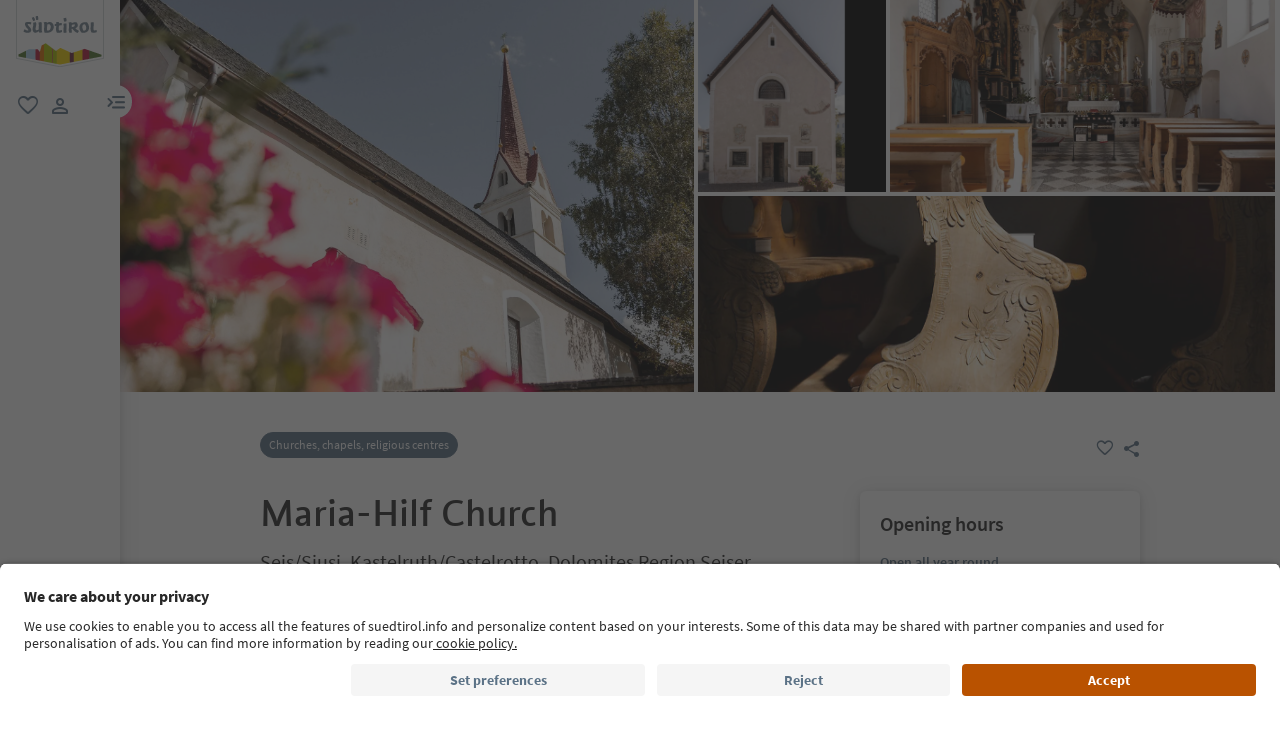

--- FILE ---
content_type: text/html;charset=utf-8
request_url: https://www.suedtirol.info/en/en/experiences-and-events/plp-experiences/experiences-south-tyrol/pdp-experience.smgpoi571aa00da2fd4c7c98231437838c1f08.maria-hilf-church.siusi-seis
body_size: 35651
content:

<!DOCTYPE HTML>
<html lang="en">
    <head>
    <meta name="viewport" content="width=device-width, initial-scale=1"/>
    
    






    
    

        
        

        
        
        
        
            

                
                
                <meta name="content-page-ref" content="BbMbZ1BQPlZXb6bk2Wt834EacHjKB__szc2MTy5qNY4QtvsJORAJXXVMyxEKHIUNIBc6ueMLCeUQFPp9zrKCQU0Gn-ZYmCsnbv93nxyN3TnVWbt23pbonc_id9dxm6_qOcg3KPO4ii9Yp9mWoCnZlQ"/>
<script defer="defer" type="text/javascript" src="/.rum/@adobe/helix-rum-js@%5E2/dist/rum-standalone.js"></script>
<link rel="preload" as="image" type="image/webp" href="/content/dam/idm/im/images/experiences/poi-type/m/m_1/smgpoi571aa00da2fd4c7c98231437838c1f08/C8272C0EFAB832ED7A2747993371E744.jpeg/_jcr_content/renditions/web-rendition-2.webp" media="(max-width: 420px)" fetchpriority="high"/>

                
            

                
                
                <link rel="preload" as="image" type="image/webp" href="/content/dam/idm/im/images/experiences/poi-type/m/m_1/smgpoi571aa00da2fd4c7c98231437838c1f08/C8272C0EFAB832ED7A2747993371E744.jpeg/_jcr_content/renditions/web-rendition-6.webp" media="(min-width: 421px) and (max-width: 768px)" fetchpriority="high"/>

                
            

                
                
                <link rel="preload" as="image" type="image/webp" href="/content/dam/idm/im/images/experiences/poi-type/m/m_1/smgpoi571aa00da2fd4c7c98231437838c1f08/C8272C0EFAB832ED7A2747993371E744.jpeg/_jcr_content/renditions/web-rendition-3.webp" media="(min-width: 769px) and (max-width: 1620px)" fetchpriority="high"/>

                
            

                
                
                <link rel="preload" as="image" type="image/webp" href="/content/dam/idm/im/images/experiences/poi-type/m/m_1/smgpoi571aa00da2fd4c7c98231437838c1f08/C8272C0EFAB832ED7A2747993371E744.jpeg/_jcr_content/renditions/web-rendition-4.webp" media="(min-width: 1621px)" fetchpriority="high"/>

                
            
        

        
        

        
        

    
    

    
    
        <link rel="preload" as="image" href="/content/experience-fragments/idm/en/en/site/header/master/_jcr_content/root/header/logo-v2.coreimg.svg/1693564323591/suedtirol-logo.svg"/>
    
    


    <meta charset="UTF-8"/>

    <!-- Fonts preload -->
    <link rel="preload" href="/etc.clientlibs/idm/clientlibs/clientlib-site/resources/fonts/icomoon.woff" as="font" type="font/woff" crossorigin/>
    <link rel="preload" href="/etc.clientlibs/idm/clientlibs/clientlib-site/resources/fonts/SourceSansPro-Bold.woff2" as="font" type="font/woff2" crossorigin/>
    <link rel="preload" href="/etc.clientlibs/idm/clientlibs/clientlib-site/resources/fonts/SourceSansPro-Light.woff2" as="font" type="font/woff2" crossorigin/>
    <link rel="preload" href="/etc.clientlibs/idm/clientlibs/clientlib-site/resources/fonts/SourceSansPro-Regular.woff2" as="font" type="font/woff2" crossorigin/>
    <link rel="preload" href="/etc.clientlibs/idm/clientlibs/clientlib-site/resources/fonts/SourceSansPro-SemiBold.woff2" as="font" type="font/woff2" crossorigin/>
    <link rel="preload" href="/etc.clientlibs/idm/clientlibs/clientlib-site/resources/fonts/SuedtirolNextTT-Bold.woff2" as="font" type="font/woff2" crossorigin/>
    <link rel="preload" href="/etc.clientlibs/idm/clientlibs/clientlib-site/resources/fonts/SuedtirolNextTT-Italic.woff2" as="font" type="font/woff2" crossorigin/>
    <link rel="preload" href="/etc.clientlibs/idm/clientlibs/clientlib-site/resources/fonts/SuedtirolNextTT.woff2" as="font" type="font/woff2" crossorigin/>
    <link rel="preload" href="/etc.clientlibs/idm/clientlibs/clientlib-site/resources/fonts/SuedtirolPro-Regular.woff2" as="font" type="font/woff2" crossorigin/>

    <!-- flags-icon-library -->
    <link rel="stylesheet" href="https://cdn.jsdelivr.net/gh/lipis/flag-icons@6.11.0/css/flag-icons.min.css"/>

    
    
        <link rel="preconnect" href="https://unpkg.com"/>
    
        <link rel="preconnect" href="https://www.google.com"/>
    
        <link rel="preconnect" href="https://app.usercentrics.eu"/>
    
        <link rel="preconnect" href="https://www.googletagmanager.com"/>
    
        <link rel="preconnect" href="https://ajax.googleapis.com"/>
    
        <link rel="preconnect" href="https://api.usercentrics.eu"/>
    
        <link rel="preconnect" href="https://tracking.suedtirol.info"/>
    
        <link rel="preconnect" href="https://api.trustyou.com"/>
    
        <link rel="preconnect" href="https://cdn.trustyou.com"/>
    
        <link rel="preconnect" href="https://analytics.trustyou.com"/>
    
        <link rel="preconnect" href="https://www.gstatic.com"/>
    
    

    
    
        <link rel="dns-prefetch" href="https://uct.service.usercentrics.eu"/>
    
        <link rel="dns-prefetch" href="https://snap.licdn.com"/>
    
        <link rel="dns-prefetch" href="https://connect.facebook.net"/>
    
        <link rel="dns-prefetch" href="https://www.facebook.com"/>
    
    

    
    
    <link rel="preload" href="https://app.usercentrics.eu/browser-ui/latest/loader.js" as="script"/>
    
    <script id="usercentrics-cmp" data-language="en" src="https://app.usercentrics.eu/browser-ui/latest/loader.js" data-settings-id="WEmH2gqgmgjykS" async crossorigin="anonymous"></script>

    
    
    
    
    
    <title>Maria-Hilf Church, Siusi/Seis - Activities and Events in South Tyrol</title>

    
    
    
    
    <meta name="description" content="Discover Maria-Hilf Church and other experiences in Siusi/Seis! More information on activities and events in South Tyrol on the official website Suedtirol.info."/>

    
    
    
    

        <script type="application/ld+json">
            {

                "@context": "https://schema.org",

                "@type": "TouristAttraction",

                "name": "Maria-Hilf Church",

                "image": "/content/dam/idm/im/images/experiences/poi-type/m/m_1/smgpoi571aa00da2fd4c7c98231437838c1f08/C8272C0EFAB832ED7A2747993371E744.jpeg",

                "url": "http://www.pfarrei-seis.com/",

                "telephone": "+39 0471 706380",

                "email": "info@pfarrei-seis.com",

                "address": {

                    "@type": "PostalAddress",

                    "streetAddress": "O.v.Wolkenstein square",

                    "addressLocality": "Kastelruth/Castelrotto",

                    "addressRegion": "Dolomites Region Seiser Alm",

                    "postalCode": "39040"

                },

                "geo": {

                    "@type": "GeoCoordinates",

                    "latitude": "46.544637",

                    "longitude": "11.559669"

                },

                "description": "Visit the church and experience south tyrolean culture!  → Maria Ausiliatrice/Mariahilfkirche Church. Learn more about the church, the opening times and how to arrive!",

                "availableLanguage" : [ {
  "@type" : "Language",
  "name" : "en"
}, {
  "@type" : "Language",
  "name" : "de"
}, {
  "@type" : "Language",
  "name" : "it"
} ]

            }

        </script>
    


    
    
    
    
    
    
    
    
        <script type="application/ld+json">
            {

                "@context": "https://schema.org/",

                "@type": "BreadcrumbList",

                "itemListElement": [{

                    "@type": "ListItem",

                    "position": 1,

                    "name": "Home",

                    "item": "https://www.suedtirol.info/en/en"

                },{

                    "@type": "ListItem",

                    "position": 2,

                    "name": "Experiences & Events",

                    "item" : "https://www.suedtirol.info/en/en/experiences-and-events"

                },{

                    "@type": "ListItem",

                    "position": 3,

                    "name": "Experience South Tyrol",

                    "item" : "https://www.suedtirol.info/en/en/experiences-and-events/plp-experiences/experiences-south-tyrol"

                },{

                    "@type": "ListItem",

                    "position": 4,

                    "name": "Maria-Hilf Church",

                    "item" : "https://www.suedtirol.info/en/en/experiences-and-events/plp-experiences/experiences-south-tyrol/pdp-experience.smgpoi571aa00da2fd4c7c98231437838c1f08.maria-hilf-church.siusi-seis"

                }]

            }
        </script>
    
    
    


    
    <meta name="template" content="experience-pdp"/>

    
    
    
    
        
    <script type="text/javascript">
    // create dataLayer
    window.dataLayer = window.dataLayer || [];
</script>
    
    

    

    <script type="text/javascript" src="https://536000964.collect.igodigital.com/collect.js"> </script>

    
<link rel="canonical" href="https://www.suedtirol.info/en/en/experiences-and-events/plp-experiences/experiences-south-tyrol/pdp-experience.smgpoi571aa00da2fd4c7c98231437838c1f08.maria-hilf-church.siusi-seis"/>
    



    <link rel="alternate" hreflang="de" href="https://www.suedtirol.info/de/de/erlebnisse-und-events/plp-erlebnisse/erlebnisse-suedtirol/pdp-erlebnisse.smgpoi571aa00da2fd4c7c98231437838c1f08.maria-hilf-kirche.seis"/>

    <link rel="alternate" hreflang="it" href="https://www.suedtirol.info/it/it/esperienze-eventi/plp-esperienze/esperienze-alto-adige/pdp-esperienze.smgpoi571aa00da2fd4c7c98231437838c1f08.chiesa-di-maria-ausiliatrice.siusi"/>

    <link rel="alternate" hreflang="en" href="https://www.suedtirol.info/en/en/experiences-and-events/plp-experiences/experiences-south-tyrol/pdp-experience.smgpoi571aa00da2fd4c7c98231437838c1f08.maria-hilf-church.siusi-seis"/>

    <link rel="alternate" hreflang="pl" href="https://www.suedtirol.info/en/en/experiences-and-events/plp-experiences/experiences-south-tyrol/pdp-experience.smgpoi571aa00da2fd4c7c98231437838c1f08.maria-hilf-church.siusi-seis"/>

    <link rel="alternate" hreflang="nl" href="https://www.suedtirol.info/en/en/experiences-and-events/plp-experiences/experiences-south-tyrol/pdp-experience.smgpoi571aa00da2fd4c7c98231437838c1f08.maria-hilf-church.siusi-seis"/>

    <link rel="alternate" hreflang="cs" href="https://www.suedtirol.info/en/en/experiences-and-events/plp-experiences/experiences-south-tyrol/pdp-experience.smgpoi571aa00da2fd4c7c98231437838c1f08.maria-hilf-church.siusi-seis"/>

    <link rel="alternate" hreflang="fr" href="https://www.suedtirol.info/en/en/experiences-and-events/plp-experiences/experiences-south-tyrol/pdp-experience.smgpoi571aa00da2fd4c7c98231437838c1f08.maria-hilf-church.siusi-seis"/>

    


    <link rel="icon" href="/content/dam/idm/assets/images/header--footer/favicon.ico"/>
    

    
    
<link rel="stylesheet" href="/etc.clientlibs/idm/clientlibs/clientlib-base.lc-c7b8f7bf2e46e30b30cc094095990aac-lc.min.css" type="text/css">


    



    <link media="print" onload="this.media='all'; this.onload=null;" rel="stylesheet" href="/etc.clientlibs/idm/clientlibs/clientlib-site-deferred.lc-873996d32b97288359f12c7db9c79d0b-lc.min.css" type="text/css">


    
    
    

    

    
    
    
<link rel="stylesheet" href="/etc.clientlibs/idm/clientlibs/clientlib-site.lc-79a31e39c52c459d0ff790e31f070856-lc.min.css" type="text/css">


    

    
    
    
    
</head>
    <body class=" page-experience-detail page-content page basicpage bg-page-white" id="page-experience-detail-989b92a715" data-cmp-data-layer-enabled data-page-type="experience_page" data-google-key-api="AIzaSyB9yBQFjySQT9Vn6WGsr3Z68mQQ4WD_IHk">
        <script>
          window.adobeDataLayer = window.adobeDataLayer || [];
          adobeDataLayer.push({
              page: JSON.parse("{\x22page\u002Dexperience\u002Ddetail\u002D989b92a715\x22:{\x22@type\x22:\x22idm\/components\/structure\/page\u002Dexperience\u002Ddetail\x22,\x22repo:modifyDate\x22:\x222025\u002D03\u002D11T09:42:49Z\x22,\x22dc:title\x22:\x22PDP Experience\x22,\x22xdm:template\x22:\x22\/conf\/idm\/settings\/wcm\/templates\/experience\u002Dpdp\x22,\x22xdm:language\x22:\x22en\x22,\x22xdm:tags\x22:[],\x22repo:path\x22:\x22\/content\/idm\/en\/de\/erlebnisse\u002Dund\u002Devents\/plp\u002Derlebnisse\/erlebnisse\u002Dsudtirol\/pdp\u002Derlebnisse.html\x22}}"),
              event:'cmp:show',
              eventInfo: {
                  path: 'page.page\u002Dexperience\u002Ddetail\u002D989b92a715'
              }
          });
        </script>
        
        
            




            



            
    
    <!-- Google Tag Manager (noscript) -->
<noscript><iframe src="https://www.googletagmanager.com/ns.html?id=GTM-5274X6"
height="0" width="0" style="display:none;visibility:hidden"></iframe></noscript>
<!-- End Google Tag Manager (noscript) -->
    


<div class="app-banner-promotion app-banner-promotion-xf experiencefragment"><div class="cmp-experiencefragment cmp-experiencefragment--"><div class="xfpage page basicpage">


    
    
    
    <div id="container-9ae4184bdf" class="cmp-container">
        
        <div class="app-promotion-banner"><div>
    <section class="sdt-app-promotion-banner container-fluid" aria-labelledby="banner-title" role="region">
        <div class="container">
            <div class="row align-items-center">
                <div class="close-icon">
                    <svg xmlns="http://www.w3.org/2000/svg" width="16" height="16" viewBox="0 0 17 16" fill="#5B7286">
                        <path d="M12.7 3.80665C12.44 3.54665 12.02 3.54665 11.76 3.80665L8.49998 7.05998L5.23998 3.79998C4.97998 3.53998 4.55998 3.53998 4.29998 3.79998C4.03998 4.05998 4.03998 4.47998 4.29998 4.73998L7.55998 7.99998L4.29998 11.26C4.03998 11.52 4.03998 11.94 4.29998 12.2C4.55998 12.46 4.97998 12.46 5.23998 12.2L8.49998 8.93998L11.76 12.2C12.02 12.46 12.44 12.46 12.7 12.2C12.96 11.94 12.96 11.52 12.7 11.26L9.43998 7.99998L12.7 4.73998C12.9533 4.48665 12.9533 4.05998 12.7 3.80665Z" fill="#5B7286"/>
                    </svg>
                </div>
                <div class="col-auto p-0 image-container">
                    <img src="/content/dam/idm/assets/images/logos/app_promotion_banner_logo.png" alt="Südtirol Guide App Logo" class="img-fluid" style="max-height: 80px;" aria-hidden="false" role="img"/>
                </div>

                <div class="col p-0 text-container">
                    <div class="title" id="banner-title">
                        Südtirol Guide App
                    </div>
                    <div class="subtitle text-muted" id="banner-subtitle">
                        South Tyrol´s digital travel guide
                    </div>
                </div>

                <div class="col-auto p-0 button-container">
                    <a href="#" class="sdt-btn sdt-btn-banner w-md-auto" data-android-link="https://play.google.com/store/apps/details?id=com.suedtirol.android&amp;hl=en" data-apple-link="https://apps.apple.com/us/app/south-tyrol-guide-app/id339011586" target="_blank" rel="noopener" aria-labelledby="banner-title banner-subtitle" role="button" aria-label="Download">
                        <span class="cmp-button__text">
                            Download
                        </span>
                        
                    </a>
                </div>
            </div>
        </div>
    </section>
</div>


    
</div>

        
    </div>

</div>
</div>

    

</div>
<div class="header header-xf experiencefragment"><div class="cmp-experiencefragment cmp-experiencefragment--"><div class="xfpage page basicpage">


    
    
    
    <div id="container-85ce703dd3" class="cmp-container">
        
        <div class="header"><a class="sdt-skip-link sdt-btn sdt-btn-darkOrange-3" href='#main-content'>Skip to content</a>
<header class="sdt-header main-menu-initial-state" data-default="close">
	<section class="sdt-header-top">
		<div class="block-img">
			
<div tabindex="0" role="group" aria-label="Suedtirol logo" data-cmp-is="image" data-cmp-lazythreshold="0" data-cmp-src="/content/experience-fragments/idm/en/en/site/header/master/_jcr_content/root/header/logo-v2.coreimg{.width}.svg/1733486828049/suedtirol-logo.svg" data-asset="/content/dam/idm/assets/images/header--footer/suedtirol-logo.svg" data-title="Suedtirol logo" id="image-6ff7eebd2f" data-cmp-data-layer="{&#34;image-6ff7eebd2f&#34;:{&#34;@type&#34;:&#34;idm/components/core/image&#34;,&#34;repo:modifyDate&#34;:&#34;2023-09-01T10:32:03Z&#34;,&#34;xdm:linkURL&#34;:&#34;/en/en&#34;,&#34;image&#34;:{&#34;repo:id&#34;:&#34;9f7e70e3-ca7c-4733-ac2a-3cc29d47d817&#34;,&#34;repo:modifyDate&#34;:&#34;2024-12-06T12:07:08Z&#34;,&#34;@type&#34;:&#34;image/svg+xml&#34;,&#34;repo:path&#34;:&#34;/content/dam/idm/assets/images/header--footer/suedtirol-logo.svg&#34;}}}" data-cmp-hook-image="imageV3" class="cmp-image " itemscope itemtype="http://schema.org/ImageObject">
  <a class="image-block cmp-image__link" href="/en/en" data-cmp-clickable data-cmp-hook-image="link" aria-label="Suedtirol logo" tabindex="0">
    
      
      <img src="/content/experience-fragments/idm/en/en/site/header/master/_jcr_content/root/header/logo-v2.coreimg.svg/1733486828049/suedtirol-logo.svg" class="cmp-image__image" itemprop="contentUrl" data-cmp-hook-image="image" alt="Suedtirol logo" width="500" height="500" role="img" fetchpriority="high"/>
      
    
    
    
    <span class="hover" aria-hidden="true">
      <div class="overlay-text">
        <span class="sdt-icon icon-search"></span>
        <span class="text">
          <span class="text"></span>
        </span>
      </div>
    </span>
  </a>
  
  
</div>

    


		</div>
		<ul class="sdt-header-top__nav">
			<li>
				
				<a href="/en/en/private-area/my-favourites" class="favourites-link" title="Favorites" target="_self">
					<span class="sdt-icon default icon-favorite_border" aria-hidden="true"></span>
					<span class="sdt-icon logged-in icon-favorite" aria-hidden="true"></span>
					<span class="sr-only default">favorite</span>
					<span class="sr-only logged-in"></span>
				</a>
			</li>
			<li>
				<button class="login-cta login-button-id" title="User profile" data-toggle="modal" data-target="#sdt-modal-login">
					<span class="sdt-icon" aria-hidden="true"></span>
					<span class="sr-only">user link</span>
				</button>
				<button class="user-cta" title="User profile" data-toggle="collapse" data-target="#header-user-nav" aria-expanded="false" aria-controls="header-user-nav">
					<span class="sdt-icon icon-logged_in"></span>
					<span class="sdt-icon icon-close"></span>
					<span class="sr-only">user link</span>
				</button>
			</li>
			<li>
				<button class="menu-cta menu-toggle-button-id collapsed" type="button" role="button" data-toggle="collapse" data-target="#header-main-nav" aria-expanded="false" aria-controls="header-main-nav">
					<span class="sr-only">menu link</span>
					<span class="sdt-icon" aria-hidden="true"></span>
				</button>
			</li>
		</ul>
	</section>
	<section class="sdt-header-content">
		<div class="collapse user-content">
			<nav class="sdt-header-user-nav">
				<button type="button" aria-expanded="false" class="header-user-login">
					<div class="d-flex align-items-center">
						<div class="avatar-user icon-logged_in"></div>
						<div>
							<h5 class="sdt-font-h5-suedNext-regular">My account</h5>
							<div class="name-user sdt-font-text-s-regular">Jane Stevensen</div>
						</div>
					</div>
					<span class="sdt-icon" aria-hidden="true"></span>
				</button>
				<div class="collapse  content-user-login" id="collapseUserLogin">
					
    
    	
		<a href="/en/en/private-area/my-favourites" title="My favourites " target="_self">
			<span class="sdt-icon icon-favorite_border"></span>
			<span>My favourites </span>
		</a>
	
    	
		<a href="/en/en/private-area/my-account" title="Account details" target="_self">
			<span class="sdt-icon icon-perm_identity"></span>
			<span>Account details</span>
		</a>
	


    

					<a href="#logout" class="logout-cta" title="Log out" rel="noopener noreferrer">
						<span class="sdt-icon icon-lock_outline" aria-hidden="true"></span>
						<span>Log out</span>
					</a>
				</div>
			</nav>
		</div>
		<div class="main-content collapse" id="header-main-nav">
			<div class="main-nav">
				
					<div class="nav-highlight">
    <div class="nav-item" data-item-name-label="Südtirol Guide App" data-item-category-label="Promotional Space">
        
        <a href="/en/en/information/suedtirol-guide" class="cmp-navigation__item-link" target="_self">
            <span class="nav-highlight-label">Südtirol Guide App</span>
            <span class="nav-highlight-tag">NEW</span>
        </a>
    </div>
</div>
				
				<div class="title">
<div data-cmp-data-layer="{&#34;title-bc3def2d58&#34;:{&#34;@type&#34;:&#34;idm/components/core/title&#34;,&#34;repo:modifyDate&#34;:&#34;2023-06-06T09:17:55Z&#34;,&#34;dc:title&#34;:&#34;Discover South Tyrol&#34;}}" id="title-bc3def2d58" class="cmp-title ">
    <h5 class="cmp-title__text">Discover South Tyrol</h5>
</div>

    

</div>
				<div class="sdt-header-nav">
					
<nav id="nav-top" class="cmp-navigation" itemscope itemtype="http://schema.org/SiteNavigationElement" data-cmp-data-layer="{&#34;nav-top&#34;:{&#34;@type&#34;:&#34;idm/components/core/navigation&#34;,&#34;repo:modifyDate&#34;:&#34;2023-03-29T11:11:10Z&#34;}}" role="navigation">
    <ul class="cmp-navigation__group">
        
    <li class="level-0" data-cmp-data-layer="{&#34;nav-top-item-8617384ec6&#34;:{&#34;@type&#34;:&#34;idm/components/core/navigation/item&#34;,&#34;repo:modifyDate&#34;:&#34;2023-04-03T15:13:13Z&#34;,&#34;dc:title&#34;:&#34;Regions&#34;,&#34;xdm:linkURL&#34;:&#34;/en/en/regions&#34;}}" data-item-name-label="Regions" data-item-category-label="Regions">
        <div class="nav-item  has-children" data-nivel="0">
            
    <a data-cmp-clickable class="cmp-navigation__item-link" href="/en/en/regions">Regions</a>

            <button class="icon-collapse" type="button" data-toggle="collapse" data-target="#header-level-0-0nav-top" aria-expanded="false" aria-controls="header-level-0-0nav-top" aria-label="Open the submenu"></button>

        </div>
        <div class="collapse" id="header-level-0-0nav-top">
            
    <ul class="cmp-navigation__group">
        
    <li class="level-1" data-cmp-data-layer="{&#34;nav-top-item-7e847d2056&#34;:{&#34;@type&#34;:&#34;idm/components/core/navigation/item&#34;,&#34;repo:modifyDate&#34;:&#34;2023-05-11T14:09:28Z&#34;,&#34;dc:title&#34;:&#34;Ahrntal/Valle Aurina&#34;,&#34;xdm:linkURL&#34;:&#34;/en/en/regions/ahrntal---valle-aurina&#34;}}" data-item-name-label="Ahrntal/Valle Aurina" data-item-category-label="Regions">
        <div class="nav-item  " data-nivel="0">
            
    <a data-cmp-clickable class="cmp-navigation__item-link" href="/en/en/regions/ahrntal---valle-aurina">Ahrntal/Valle Aurina</a>

            

        </div>
        <div class="collapse" id="header-level-1-0nav-top">
            
        </div>
    </li>

    
        
    <li class="level-1" data-cmp-data-layer="{&#34;nav-top-item-1aae48994f&#34;:{&#34;@type&#34;:&#34;idm/components/core/navigation/item&#34;,&#34;repo:modifyDate&#34;:&#34;2023-05-08T12:05:11Z&#34;,&#34;dc:title&#34;:&#34;Alto Adige Wine Road&#34;,&#34;xdm:linkURL&#34;:&#34;/en/en/regions/south-tyrolean-wine-road&#34;}}" data-item-name-label="Alto Adige Wine Road" data-item-category-label="Regions">
        <div class="nav-item  " data-nivel="1">
            
    <a data-cmp-clickable class="cmp-navigation__item-link" href="/en/en/regions/south-tyrolean-wine-road">Alto Adige Wine Road</a>

            

        </div>
        <div class="collapse" id="header-level-1-1nav-top">
            
        </div>
    </li>

    
        
    <li class="level-1" data-cmp-data-layer="{&#34;nav-top-item-1e8cb7cd4b&#34;:{&#34;@type&#34;:&#34;idm/components/core/navigation/item&#34;,&#34;repo:modifyDate&#34;:&#34;2023-11-16T14:49:35Z&#34;,&#34;dc:title&#34;:&#34;Bolzano/Bozen and environs&#34;,&#34;xdm:linkURL&#34;:&#34;/en/en/regions/bolzano-bozen-and-environs&#34;}}" data-item-name-label="Bolzano/Bozen and environs" data-item-category-label="Regions">
        <div class="nav-item  " data-nivel="2">
            
    <a data-cmp-clickable class="cmp-navigation__item-link" href="/en/en/regions/bolzano-bozen-and-environs">Bolzano/Bozen and environs</a>

            

        </div>
        <div class="collapse" id="header-level-1-2nav-top">
            
        </div>
    </li>

    
        
    <li class="level-1" data-cmp-data-layer="{&#34;nav-top-item-1fd136c5a2&#34;:{&#34;@type&#34;:&#34;idm/components/core/navigation/item&#34;,&#34;repo:modifyDate&#34;:&#34;2023-05-11T14:09:25Z&#34;,&#34;dc:title&#34;:&#34;Brixen/Bressanone and environs&#34;,&#34;xdm:linkURL&#34;:&#34;/en/en/regions/brixen-bressanone-and-environs&#34;}}" data-item-name-label="Brixen/Bressanone and environs" data-item-category-label="Regions">
        <div class="nav-item  " data-nivel="3">
            
    <a data-cmp-clickable class="cmp-navigation__item-link" href="/en/en/regions/brixen-bressanone-and-environs">Brixen/Bressanone and environs</a>

            

        </div>
        <div class="collapse" id="header-level-1-3nav-top">
            
        </div>
    </li>

    
        
    <li class="level-1" data-cmp-data-layer="{&#34;nav-top-item-0eecd0f383&#34;:{&#34;@type&#34;:&#34;idm/components/core/navigation/item&#34;,&#34;repo:modifyDate&#34;:&#34;2023-05-11T14:09:26Z&#34;,&#34;dc:title&#34;:&#34;Dolomites Region 3 Zinnen&#34;,&#34;xdm:linkURL&#34;:&#34;/en/en/regions/dolomites-region-3-peaks&#34;}}" data-item-name-label="Dolomites Region 3 Zinnen" data-item-category-label="Regions">
        <div class="nav-item  " data-nivel="4">
            
    <a data-cmp-clickable class="cmp-navigation__item-link" href="/en/en/regions/dolomites-region-3-peaks">Dolomites Region 3 Zinnen</a>

            

        </div>
        <div class="collapse" id="header-level-1-4nav-top">
            
        </div>
    </li>

    
        
    <li class="level-1" data-cmp-data-layer="{&#34;nav-top-item-776cb11791&#34;:{&#34;@type&#34;:&#34;idm/components/core/navigation/item&#34;,&#34;repo:modifyDate&#34;:&#34;2023-05-11T14:09:27Z&#34;,&#34;dc:title&#34;:&#34;Dolomites Region Alta Badia&#34;,&#34;xdm:linkURL&#34;:&#34;/en/en/regions/dolomites-region-alta-badia&#34;}}" data-item-name-label="Dolomites Region Alta Badia" data-item-category-label="Regions">
        <div class="nav-item  " data-nivel="5">
            
    <a data-cmp-clickable class="cmp-navigation__item-link" href="/en/en/regions/dolomites-region-alta-badia">Dolomites Region Alta Badia</a>

            

        </div>
        <div class="collapse" id="header-level-1-5nav-top">
            
        </div>
    </li>

    
        
    <li class="level-1" data-cmp-data-layer="{&#34;nav-top-item-bd7f29c10e&#34;:{&#34;@type&#34;:&#34;idm/components/core/navigation/item&#34;,&#34;repo:modifyDate&#34;:&#34;2023-05-11T14:09:27Z&#34;,&#34;dc:title&#34;:&#34;Dolomites Region Eggental&#34;,&#34;xdm:linkURL&#34;:&#34;/en/en/regions/dolomites-region-eggental&#34;}}" data-item-name-label="Dolomites Region Eggental" data-item-category-label="Regions">
        <div class="nav-item  " data-nivel="6">
            
    <a data-cmp-clickable class="cmp-navigation__item-link" href="/en/en/regions/dolomites-region-eggental">Dolomites Region Eggental</a>

            

        </div>
        <div class="collapse" id="header-level-1-6nav-top">
            
        </div>
    </li>

    
        
    <li class="level-1" data-cmp-data-layer="{&#34;nav-top-item-5ec6d9f49f&#34;:{&#34;@type&#34;:&#34;idm/components/core/navigation/item&#34;,&#34;repo:modifyDate&#34;:&#34;2023-05-04T10:16:44Z&#34;,&#34;dc:title&#34;:&#34;Dolomites Region Kronplatz&#34;,&#34;xdm:linkURL&#34;:&#34;/en/en/regions/dolomites-region-kronplatz&#34;}}" data-item-name-label="Dolomites Region Kronplatz" data-item-category-label="Regions">
        <div class="nav-item  " data-nivel="7">
            
    <a data-cmp-clickable class="cmp-navigation__item-link" href="/en/en/regions/dolomites-region-kronplatz">Dolomites Region Kronplatz</a>

            

        </div>
        <div class="collapse" id="header-level-1-7nav-top">
            
        </div>
    </li>

    
        
    <li class="level-1" data-cmp-data-layer="{&#34;nav-top-item-101f36670c&#34;:{&#34;@type&#34;:&#34;idm/components/core/navigation/item&#34;,&#34;repo:modifyDate&#34;:&#34;2023-05-09T12:32:37Z&#34;,&#34;dc:title&#34;:&#34;Dolomites Region Seiser Alm&#34;,&#34;xdm:linkURL&#34;:&#34;/en/en/regions/dolomites-region-seiser-alm&#34;}}" data-item-name-label="Dolomites Region Seiser Alm" data-item-category-label="Regions">
        <div class="nav-item  " data-nivel="8">
            
    <a data-cmp-clickable class="cmp-navigation__item-link" href="/en/en/regions/dolomites-region-seiser-alm">Dolomites Region Seiser Alm</a>

            

        </div>
        <div class="collapse" id="header-level-1-8nav-top">
            
        </div>
    </li>

    
        
    <li class="level-1" data-cmp-data-layer="{&#34;nav-top-item-3953f5be36&#34;:{&#34;@type&#34;:&#34;idm/components/core/navigation/item&#34;,&#34;repo:modifyDate&#34;:&#34;2023-05-11T14:09:29Z&#34;,&#34;dc:title&#34;:&#34;Dolomites Region Val Gardena&#34;,&#34;xdm:linkURL&#34;:&#34;/en/en/regions/dolomites-region-val-gardena&#34;}}" data-item-name-label="Dolomites Region Val Gardena" data-item-category-label="Regions">
        <div class="nav-item  " data-nivel="9">
            
    <a data-cmp-clickable class="cmp-navigation__item-link" href="/en/en/regions/dolomites-region-val-gardena">Dolomites Region Val Gardena</a>

            

        </div>
        <div class="collapse" id="header-level-1-9nav-top">
            
        </div>
    </li>

    
        
    <li class="level-1" data-cmp-data-layer="{&#34;nav-top-item-1a7dd2118c&#34;:{&#34;@type&#34;:&#34;idm/components/core/navigation/item&#34;,&#34;repo:modifyDate&#34;:&#34;2023-05-11T14:09:29Z&#34;,&#34;dc:title&#34;:&#34;Dolomites Region Lüsen Villnöss&#34;,&#34;xdm:linkURL&#34;:&#34;/en/en/regions/dolomites-region-luesen-villnoess&#34;}}" data-item-name-label="Dolomites Region Lüsen Villnöss" data-item-category-label="Regions">
        <div class="nav-item  " data-nivel="10">
            
    <a data-cmp-clickable class="cmp-navigation__item-link" href="/en/en/regions/dolomites-region-luesen-villnoess">Dolomites Region Lüsen Villnöss</a>

            

        </div>
        <div class="collapse" id="header-level-1-10nav-top">
            
        </div>
    </li>

    
        
    <li class="level-1" data-cmp-data-layer="{&#34;nav-top-item-f5f7052051&#34;:{&#34;@type&#34;:&#34;idm/components/core/navigation/item&#34;,&#34;repo:modifyDate&#34;:&#34;2023-05-04T09:41:23Z&#34;,&#34;dc:title&#34;:&#34;Meran/Merano and environs&#34;,&#34;xdm:linkURL&#34;:&#34;/en/en/regions/meran-merano-and-environs&#34;}}" data-item-name-label="Meran/Merano and environs" data-item-category-label="Regions">
        <div class="nav-item  " data-nivel="11">
            
    <a data-cmp-clickable class="cmp-navigation__item-link" href="/en/en/regions/meran-merano-and-environs">Meran/Merano and environs</a>

            

        </div>
        <div class="collapse" id="header-level-1-11nav-top">
            
        </div>
    </li>

    
        
    <li class="level-1" data-cmp-data-layer="{&#34;nav-top-item-e6342eb111&#34;:{&#34;@type&#34;:&#34;idm/components/core/navigation/item&#34;,&#34;repo:modifyDate&#34;:&#34;2023-05-11T14:09:28Z&#34;,&#34;dc:title&#34;:&#34;Sterzing/Vipiteno and environs&#34;,&#34;xdm:linkURL&#34;:&#34;/en/en/regions/sterzing-vipiteno-and-environs&#34;}}" data-item-name-label="Sterzing/Vipiteno and environs" data-item-category-label="Regions">
        <div class="nav-item  " data-nivel="12">
            
    <a data-cmp-clickable class="cmp-navigation__item-link" href="/en/en/regions/sterzing-vipiteno-and-environs">Sterzing/Vipiteno and environs</a>

            

        </div>
        <div class="collapse" id="header-level-1-12nav-top">
            
        </div>
    </li>

    
        
    <li class="level-1" data-cmp-data-layer="{&#34;nav-top-item-4aa8409ce2&#34;:{&#34;@type&#34;:&#34;idm/components/core/navigation/item&#34;,&#34;repo:modifyDate&#34;:&#34;2023-05-08T10:35:55Z&#34;,&#34;dc:title&#34;:&#34;Vinschgau/Val Venosta&#34;,&#34;xdm:linkURL&#34;:&#34;/en/en/regions/vinschgau---val-venosta&#34;}}" data-item-name-label="Vinschgau/Val Venosta" data-item-category-label="Regions">
        <div class="nav-item  " data-nivel="13">
            
    <a data-cmp-clickable class="cmp-navigation__item-link" href="/en/en/regions/vinschgau---val-venosta">Vinschgau/Val Venosta</a>

            

        </div>
        <div class="collapse" id="header-level-1-13nav-top">
            
        </div>
    </li>

    
        
    <li class="level-1" data-cmp-data-layer="{&#34;nav-top-item-f4a3333911&#34;:{&#34;@type&#34;:&#34;idm/components/core/navigation/item&#34;,&#34;repo:modifyDate&#34;:&#34;2025-11-24T09:14:31Z&#34;,&#34;dc:title&#34;:&#34;Retreats&#34;,&#34;xdm:linkURL&#34;:&#34;/en/en/regions/retreats&#34;}}" data-item-name-label="Retreats" data-item-category-label="Regions">
        <div class="nav-item  " data-nivel="14">
            
    <a data-cmp-clickable class="cmp-navigation__item-link" href="/en/en/regions/retreats">Retreats</a>

            

        </div>
        <div class="collapse" id="header-level-1-14nav-top">
            
        </div>
    </li>

    
        
    <li class="level-1" data-cmp-data-layer="{&#34;nav-top-item-071d78ceb8&#34;:{&#34;@type&#34;:&#34;idm/components/core/navigation/item&#34;,&#34;repo:modifyDate&#34;:&#34;2023-05-08T13:08:58Z&#34;,&#34;dc:title&#34;:&#34;South Tyrol’s towns&#34;,&#34;xdm:linkURL&#34;:&#34;/en/en/regions/towns&#34;}}" data-item-name-label="South Tyrol’s towns" data-item-category-label="Regions">
        <div class="nav-item  has-children" data-nivel="15">
            
    <a data-cmp-clickable class="cmp-navigation__item-link" href="/en/en/regions/towns">South Tyrol’s towns</a>

            <button class="icon-collapse" type="button" data-toggle="collapse" data-target="#header-level-1-15nav-top" aria-expanded="false" aria-controls="header-level-1-15nav-top" aria-label="Open the submenu"></button>

        </div>
        <div class="collapse" id="header-level-1-15nav-top">
            
    <ul class="cmp-navigation__group">
        
    <li class="level-2" data-cmp-data-layer="{&#34;nav-top-item-57669e120c&#34;:{&#34;@type&#34;:&#34;idm/components/core/navigation/item&#34;,&#34;repo:modifyDate&#34;:&#34;2023-11-06T14:03:08Z&#34;,&#34;dc:title&#34;:&#34;Bolzano/Bozen&#34;,&#34;xdm:linkURL&#34;:&#34;/en/en/regions/towns/bolzano---bozen&#34;}}" data-item-name-label="Bolzano/Bozen" data-item-category-label="Regions">
        <div class="nav-item  " data-nivel="0">
            
    <a data-cmp-clickable class="cmp-navigation__item-link" href="/en/en/regions/towns/bolzano---bozen">Bolzano/Bozen</a>

            

        </div>
        <div class="collapse" id="header-level-2-0nav-top">
            
        </div>
    </li>

    
        
    <li class="level-2" data-cmp-data-layer="{&#34;nav-top-item-4922bf8a64&#34;:{&#34;@type&#34;:&#34;idm/components/core/navigation/item&#34;,&#34;repo:modifyDate&#34;:&#34;2023-11-06T14:04:28Z&#34;,&#34;dc:title&#34;:&#34;Brixen/Bressanone&#34;,&#34;xdm:linkURL&#34;:&#34;/en/en/regions/towns/brixen---bressanone&#34;}}" data-item-name-label="Brixen/Bressanone" data-item-category-label="Regions">
        <div class="nav-item  " data-nivel="1">
            
    <a data-cmp-clickable class="cmp-navigation__item-link" href="/en/en/regions/towns/brixen---bressanone">Brixen/Bressanone</a>

            

        </div>
        <div class="collapse" id="header-level-2-1nav-top">
            
        </div>
    </li>

    
        
    <li class="level-2" data-cmp-data-layer="{&#34;nav-top-item-f73deab4c9&#34;:{&#34;@type&#34;:&#34;idm/components/core/navigation/item&#34;,&#34;repo:modifyDate&#34;:&#34;2023-11-06T14:03:10Z&#34;,&#34;dc:title&#34;:&#34;Bruneck/Brunico&#34;,&#34;xdm:linkURL&#34;:&#34;/en/en/regions/towns/bruneck---brunico&#34;}}" data-item-name-label="Bruneck/Brunico" data-item-category-label="Regions">
        <div class="nav-item  " data-nivel="2">
            
    <a data-cmp-clickable class="cmp-navigation__item-link" href="/en/en/regions/towns/bruneck---brunico">Bruneck/Brunico</a>

            

        </div>
        <div class="collapse" id="header-level-2-2nav-top">
            
        </div>
    </li>

    
        
    <li class="level-2" data-cmp-data-layer="{&#34;nav-top-item-314b2b62b5&#34;:{&#34;@type&#34;:&#34;idm/components/core/navigation/item&#34;,&#34;repo:modifyDate&#34;:&#34;2023-11-06T14:04:31Z&#34;,&#34;dc:title&#34;:&#34;Glurns/Glorenza&#34;,&#34;xdm:linkURL&#34;:&#34;/en/en/regions/towns/glurns---glorenza&#34;}}" data-item-name-label="Glurns/Glorenza" data-item-category-label="Regions">
        <div class="nav-item  " data-nivel="3">
            
    <a data-cmp-clickable class="cmp-navigation__item-link" href="/en/en/regions/towns/glurns---glorenza">Glurns/Glorenza</a>

            

        </div>
        <div class="collapse" id="header-level-2-3nav-top">
            
        </div>
    </li>

    
        
    <li class="level-2" data-cmp-data-layer="{&#34;nav-top-item-73df1c2f43&#34;:{&#34;@type&#34;:&#34;idm/components/core/navigation/item&#34;,&#34;repo:modifyDate&#34;:&#34;2023-11-06T14:04:29Z&#34;,&#34;dc:title&#34;:&#34;Klausen/Chiusa&#34;,&#34;xdm:linkURL&#34;:&#34;/en/en/regions/towns/klausen---chiusa&#34;}}" data-item-name-label="Klausen/Chiusa" data-item-category-label="Regions">
        <div class="nav-item  " data-nivel="4">
            
    <a data-cmp-clickable class="cmp-navigation__item-link" href="/en/en/regions/towns/klausen---chiusa">Klausen/Chiusa</a>

            

        </div>
        <div class="collapse" id="header-level-2-4nav-top">
            
        </div>
    </li>

    
        
    <li class="level-2" data-cmp-data-layer="{&#34;nav-top-item-01c6f6b6c4&#34;:{&#34;@type&#34;:&#34;idm/components/core/navigation/item&#34;,&#34;repo:modifyDate&#34;:&#34;2023-11-06T14:04:31Z&#34;,&#34;dc:title&#34;:&#34;Laives/Leifers&#34;,&#34;xdm:linkURL&#34;:&#34;/en/en/regions/towns/laives---leifers&#34;}}" data-item-name-label="Laives/Leifers" data-item-category-label="Regions">
        <div class="nav-item  " data-nivel="5">
            
    <a data-cmp-clickable class="cmp-navigation__item-link" href="/en/en/regions/towns/laives---leifers">Laives/Leifers</a>

            

        </div>
        <div class="collapse" id="header-level-2-5nav-top">
            
        </div>
    </li>

    
        
    <li class="level-2" data-cmp-data-layer="{&#34;nav-top-item-fe0c448adc&#34;:{&#34;@type&#34;:&#34;idm/components/core/navigation/item&#34;,&#34;repo:modifyDate&#34;:&#34;2023-11-06T14:03:08Z&#34;,&#34;dc:title&#34;:&#34;Meran/Merano&#34;,&#34;xdm:linkURL&#34;:&#34;/en/en/regions/towns/meran---merano&#34;}}" data-item-name-label="Meran/Merano" data-item-category-label="Regions">
        <div class="nav-item  " data-nivel="6">
            
    <a data-cmp-clickable class="cmp-navigation__item-link" href="/en/en/regions/towns/meran---merano">Meran/Merano</a>

            

        </div>
        <div class="collapse" id="header-level-2-6nav-top">
            
        </div>
    </li>

    
        
    <li class="level-2" data-cmp-data-layer="{&#34;nav-top-item-4309953bbb&#34;:{&#34;@type&#34;:&#34;idm/components/core/navigation/item&#34;,&#34;repo:modifyDate&#34;:&#34;2023-11-06T11:56:18Z&#34;,&#34;dc:title&#34;:&#34;Sterzing/Vipiteno&#34;,&#34;xdm:linkURL&#34;:&#34;/en/en/regions/towns/sterzing---vipiteno&#34;}}" data-item-name-label="Sterzing/Vipiteno" data-item-category-label="Regions">
        <div class="nav-item  " data-nivel="7">
            
    <a data-cmp-clickable class="cmp-navigation__item-link" href="/en/en/regions/towns/sterzing---vipiteno">Sterzing/Vipiteno</a>

            

        </div>
        <div class="collapse" id="header-level-2-7nav-top">
            
        </div>
    </li>

    </ul>

        </div>
    </li>

    
        
    <li class="level-1" data-cmp-data-layer="{&#34;nav-top-item-8a9f33c5c9&#34;:{&#34;@type&#34;:&#34;idm/components/core/navigation/item&#34;,&#34;repo:modifyDate&#34;:&#34;2023-05-11T14:09:07Z&#34;,&#34;dc:title&#34;:&#34;All villages&#34;,&#34;xdm:linkURL&#34;:&#34;/en/en/regions/villages&#34;}}" data-item-name-label="All villages" data-item-category-label="Regions">
        <div class="nav-item  " data-nivel="16">
            
    <a data-cmp-clickable class="cmp-navigation__item-link" href="/en/en/regions/villages">All villages</a>

            

        </div>
        <div class="collapse" id="header-level-1-16nav-top">
            
        </div>
    </li>

    </ul>

        </div>
    </li>

    
        
    <li class="level-0" data-cmp-data-layer="{&#34;nav-top-item-c4893cb8f7&#34;:{&#34;@type&#34;:&#34;idm/components/core/navigation/item&#34;,&#34;repo:modifyDate&#34;:&#34;2023-05-02T12:57:20Z&#34;,&#34;dc:title&#34;:&#34;Places to Stay&#34;,&#34;xdm:linkURL&#34;:&#34;/en/en/accommodations&#34;}}" data-item-name-label="Places to Stay" data-item-category-label="Places to Stay">
        <div class="nav-item  has-children" data-nivel="1">
            
    <a data-cmp-clickable class="cmp-navigation__item-link" href="/en/en/accommodations">Places to Stay</a>

            <button class="icon-collapse" type="button" data-toggle="collapse" data-target="#header-level-0-1nav-top" aria-expanded="false" aria-controls="header-level-0-1nav-top" aria-label="Open the submenu"></button>

        </div>
        <div class="collapse" id="header-level-0-1nav-top">
            
    <ul class="cmp-navigation__group">
        
    <li class="level-1" data-cmp-data-layer="{&#34;nav-top-item-83ca6fcc55&#34;:{&#34;@type&#34;:&#34;idm/components/core/navigation/item&#34;,&#34;dc:title&#34;:&#34;Hotels &amp; Boarding Houses&#34;,&#34;xdm:linkURL&#34;:&#34;/en/en/accommodations/hotels-and-boarding-houses&#34;}}" data-item-name-label="Hotels &amp; Boarding Houses" data-item-category-label="Places to Stay">
        <div class="nav-item  " data-nivel="0">
            
    <a data-cmp-clickable class="cmp-navigation__item-link" href="/en/en/accommodations/hotels-and-boarding-houses">Hotels &amp; Boarding Houses</a>

            

        </div>
        <div class="collapse" id="header-level-1-0nav-top">
            
        </div>
    </li>

    
        
    <li class="level-1" data-cmp-data-layer="{&#34;nav-top-item-10bfebfa10&#34;:{&#34;@type&#34;:&#34;idm/components/core/navigation/item&#34;,&#34;dc:title&#34;:&#34;Apartments &#34;,&#34;xdm:linkURL&#34;:&#34;/en/en/accommodations/apartments&#34;}}" data-item-name-label="Apartments " data-item-category-label="Places to Stay">
        <div class="nav-item  " data-nivel="1">
            
    <a data-cmp-clickable class="cmp-navigation__item-link" href="/en/en/accommodations/apartments">Apartments </a>

            

        </div>
        <div class="collapse" id="header-level-1-1nav-top">
            
        </div>
    </li>

    
        
    <li class="level-1" data-cmp-data-layer="{&#34;nav-top-item-bbb66744a5&#34;:{&#34;@type&#34;:&#34;idm/components/core/navigation/item&#34;,&#34;dc:title&#34;:&#34;Bed &amp; Breakfasts&#34;,&#34;xdm:linkURL&#34;:&#34;/en/en/accommodations/bed---breakfast&#34;}}" data-item-name-label="Bed &amp; Breakfasts" data-item-category-label="Places to Stay">
        <div class="nav-item  " data-nivel="2">
            
    <a data-cmp-clickable class="cmp-navigation__item-link" href="/en/en/accommodations/bed---breakfast">Bed &amp; Breakfasts</a>

            

        </div>
        <div class="collapse" id="header-level-1-2nav-top">
            
        </div>
    </li>

    
        
    <li class="level-1" data-cmp-data-layer="{&#34;nav-top-item-17bafe7552&#34;:{&#34;@type&#34;:&#34;idm/components/core/navigation/item&#34;,&#34;dc:title&#34;:&#34;Farm stays&#34;,&#34;xdm:linkURL&#34;:&#34;/en/en/accommodations/farm-holidays&#34;}}" data-item-name-label="Farm stays" data-item-category-label="Places to Stay">
        <div class="nav-item  " data-nivel="3">
            
    <a data-cmp-clickable class="cmp-navigation__item-link" href="/en/en/accommodations/farm-holidays">Farm stays</a>

            

        </div>
        <div class="collapse" id="header-level-1-3nav-top">
            
        </div>
    </li>

    
        
    <li class="level-1" data-cmp-data-layer="{&#34;nav-top-item-0ba5850163&#34;:{&#34;@type&#34;:&#34;idm/components/core/navigation/item&#34;,&#34;dc:title&#34;:&#34;Campsites&#34;,&#34;xdm:linkURL&#34;:&#34;/en/en/accommodations/campsites&#34;}}" data-item-name-label="Campsites" data-item-category-label="Places to Stay">
        <div class="nav-item  " data-nivel="4">
            
    <a data-cmp-clickable class="cmp-navigation__item-link" href="/en/en/accommodations/campsites">Campsites</a>

            

        </div>
        <div class="collapse" id="header-level-1-4nav-top">
            
        </div>
    </li>

    
        
    <li class="level-1" data-cmp-data-layer="{&#34;nav-top-item-7bc36d4649&#34;:{&#34;@type&#34;:&#34;idm/components/core/navigation/item&#34;,&#34;dc:title&#34;:&#34;Mountain Refuges &amp; Inns&#34;,&#34;xdm:linkURL&#34;:&#34;/en/en/accommodations/mountain-huts-and-tavern&#34;}}" data-item-name-label="Mountain Refuges &amp; Inns" data-item-category-label="Places to Stay">
        <div class="nav-item  " data-nivel="5">
            
    <a data-cmp-clickable class="cmp-navigation__item-link" href="/en/en/accommodations/mountain-huts-and-tavern">Mountain Refuges &amp; Inns</a>

            

        </div>
        <div class="collapse" id="header-level-1-5nav-top">
            
        </div>
    </li>

    
        
    <li class="level-1" data-cmp-data-layer="{&#34;nav-top-item-437a9e3741&#34;:{&#34;@type&#34;:&#34;idm/components/core/navigation/item&#34;,&#34;dc:title&#34;:&#34;Youth hostels&#34;,&#34;xdm:linkURL&#34;:&#34;/en/en/accommodations/youth-hostels&#34;}}" data-item-name-label="Youth hostels" data-item-category-label="Places to Stay">
        <div class="nav-item  " data-nivel="6">
            
    <a data-cmp-clickable class="cmp-navigation__item-link" href="/en/en/accommodations/youth-hostels">Youth hostels</a>

            

        </div>
        <div class="collapse" id="header-level-1-6nav-top">
            
        </div>
    </li>

    
        
    <li class="level-1" data-cmp-data-layer="{&#34;nav-top-item-cd5c4ec40b&#34;:{&#34;@type&#34;:&#34;idm/components/core/navigation/item&#34;,&#34;dc:title&#34;:&#34;Sustainable accommodations&#34;,&#34;xdm:linkURL&#34;:&#34;/en/en/accommodations/sustainable-accommodations&#34;}}" data-item-name-label="Sustainable accommodations" data-item-category-label="Places to Stay">
        <div class="nav-item  " data-nivel="7">
            
    <a data-cmp-clickable class="cmp-navigation__item-link" href="/en/en/accommodations/sustainable-accommodations">Sustainable accommodations</a>

            

        </div>
        <div class="collapse" id="header-level-1-7nav-top">
            
        </div>
    </li>

    
        
    <li class="level-1" data-cmp-data-layer="{&#34;nav-top-item-4eff5de5b1&#34;:{&#34;@type&#34;:&#34;idm/components/core/navigation/item&#34;,&#34;dc:title&#34;:&#34;Barrier-free accommodations&#34;,&#34;xdm:linkURL&#34;:&#34;/en/en/accommodations/barrier-free-accommodations&#34;}}" data-item-name-label="Barrier-free accommodations" data-item-category-label="Places to Stay">
        <div class="nav-item  " data-nivel="8">
            
    <a data-cmp-clickable class="cmp-navigation__item-link" href="/en/en/accommodations/barrier-free-accommodations">Barrier-free accommodations</a>

            

        </div>
        <div class="collapse" id="header-level-1-8nav-top">
            
        </div>
    </li>

    
        
    <li class="level-1" data-cmp-data-layer="{&#34;nav-top-item-51189b8a36&#34;:{&#34;@type&#34;:&#34;idm/components/core/navigation/item&#34;,&#34;dc:title&#34;:&#34;Retreats&#34;,&#34;xdm:linkURL&#34;:&#34;/en/en/accommodations/retreats&#34;}}" data-item-name-label="Retreats" data-item-category-label="Places to Stay">
        <div class="nav-item  " data-nivel="9">
            
    <a data-cmp-clickable class="cmp-navigation__item-link" href="/en/en/accommodations/retreats">Retreats</a>

            

        </div>
        <div class="collapse" id="header-level-1-9nav-top">
            
        </div>
    </li>

    
        
    <li class="level-1" data-cmp-data-layer="{&#34;nav-top-item-394470b1cd&#34;:{&#34;@type&#34;:&#34;idm/components/core/navigation/item&#34;,&#34;dc:title&#34;:&#34;For wellness lovers&#34;,&#34;xdm:linkURL&#34;:&#34;/en/en/accommodations/for-wellness-lovers&#34;}}" data-item-name-label="For wellness lovers" data-item-category-label="Places to Stay">
        <div class="nav-item  " data-nivel="10">
            
    <a data-cmp-clickable class="cmp-navigation__item-link" href="/en/en/accommodations/for-wellness-lovers">For wellness lovers</a>

            

        </div>
        <div class="collapse" id="header-level-1-10nav-top">
            
        </div>
    </li>

    
        
    <li class="level-1" data-cmp-data-layer="{&#34;nav-top-item-9b5cb70f9a&#34;:{&#34;@type&#34;:&#34;idm/components/core/navigation/item&#34;,&#34;dc:title&#34;:&#34;For families&#34;,&#34;xdm:linkURL&#34;:&#34;/en/en/accommodations/for-families&#34;}}" data-item-name-label="For families" data-item-category-label="Places to Stay">
        <div class="nav-item  " data-nivel="11">
            
    <a data-cmp-clickable class="cmp-navigation__item-link" href="/en/en/accommodations/for-families">For families</a>

            

        </div>
        <div class="collapse" id="header-level-1-11nav-top">
            
        </div>
    </li>

    
        
    <li class="level-1" data-cmp-data-layer="{&#34;nav-top-item-9b8679f27f&#34;:{&#34;@type&#34;:&#34;idm/components/core/navigation/item&#34;,&#34;dc:title&#34;:&#34;For cyclists&#34;,&#34;xdm:linkURL&#34;:&#34;/en/en/accommodations/for-cyclists&#34;}}" data-item-name-label="For cyclists" data-item-category-label="Places to Stay">
        <div class="nav-item  " data-nivel="12">
            
    <a data-cmp-clickable class="cmp-navigation__item-link" href="/en/en/accommodations/for-cyclists">For cyclists</a>

            

        </div>
        <div class="collapse" id="header-level-1-12nav-top">
            
        </div>
    </li>

    
        
    <li class="level-1" data-cmp-data-layer="{&#34;nav-top-item-f0c7775e5c&#34;:{&#34;@type&#34;:&#34;idm/components/core/navigation/item&#34;,&#34;dc:title&#34;:&#34;For hikers&#34;,&#34;xdm:linkURL&#34;:&#34;/en/en/accommodations/for-hikers&#34;}}" data-item-name-label="For hikers" data-item-category-label="Places to Stay">
        <div class="nav-item  " data-nivel="13">
            
    <a data-cmp-clickable class="cmp-navigation__item-link" href="/en/en/accommodations/for-hikers">For hikers</a>

            

        </div>
        <div class="collapse" id="header-level-1-13nav-top">
            
        </div>
    </li>

    
        
    <li class="level-1" data-cmp-data-layer="{&#34;nav-top-item-54e769d7ea&#34;:{&#34;@type&#34;:&#34;idm/components/core/navigation/item&#34;,&#34;dc:title&#34;:&#34;For wine enthusiasts&#34;,&#34;xdm:linkURL&#34;:&#34;/en/en/accommodations/for-wine-enthusiasts&#34;}}" data-item-name-label="For wine enthusiasts" data-item-category-label="Places to Stay">
        <div class="nav-item  " data-nivel="14">
            
    <a data-cmp-clickable class="cmp-navigation__item-link" href="/en/en/accommodations/for-wine-enthusiasts">For wine enthusiasts</a>

            

        </div>
        <div class="collapse" id="header-level-1-14nav-top">
            
        </div>
    </li>

    </ul>

        </div>
    </li>

    
        
    <li class="level-0" data-cmp-data-layer="{&#34;nav-top-item-aa0aea14ba&#34;:{&#34;@type&#34;:&#34;idm/components/core/navigation/item&#34;,&#34;repo:modifyDate&#34;:&#34;2023-03-29T15:40:27Z&#34;,&#34;dc:title&#34;:&#34;Experiences &amp; Events&#34;,&#34;xdm:linkURL&#34;:&#34;/en/en/experiences-and-events&#34;}}" data-item-name-label="Experiences &amp; Events" data-item-category-label="Experiences &amp; Events">
        <div class="nav-item active has-children" data-nivel="2">
            
    <a data-cmp-clickable class="cmp-navigation__item-link" href="/en/en/experiences-and-events">Experiences &amp; Events</a>

            <button class="icon-collapse" type="button" data-toggle="collapse" data-target="#header-level-0-2nav-top" aria-expanded="false" aria-controls="header-level-0-2nav-top" aria-label="Open the submenu"></button>

        </div>
        <div class="collapse" id="header-level-0-2nav-top">
            
    <ul class="cmp-navigation__group">
        
    <li class="level-1" data-cmp-data-layer="{&#34;nav-top-item-5700f7421e&#34;:{&#34;@type&#34;:&#34;idm/components/core/navigation/item&#34;,&#34;repo:modifyDate&#34;:&#34;2023-05-11T14:10:45Z&#34;,&#34;dc:title&#34;:&#34;Sports Activities&#34;,&#34;xdm:linkURL&#34;:&#34;/en/en/experiences-and-events/sports-activities&#34;}}" data-item-name-label="Sports Activities" data-item-category-label="Experiences &amp; Events">
        <div class="nav-item  has-children" data-nivel="0">
            
    <a data-cmp-clickable class="cmp-navigation__item-link" href="/en/en/experiences-and-events/sports-activities">Sports Activities</a>

            <button class="icon-collapse" type="button" data-toggle="collapse" data-target="#header-level-1-0nav-top" aria-expanded="false" aria-controls="header-level-1-0nav-top" aria-label="Open the submenu"></button>

        </div>
        <div class="collapse" id="header-level-1-0nav-top">
            
    <ul class="cmp-navigation__group">
        
    <li class="level-2" data-cmp-data-layer="{&#34;nav-top-item-97ac1368c8&#34;:{&#34;@type&#34;:&#34;idm/components/core/navigation/item&#34;,&#34;dc:title&#34;:&#34;Ski areas in South Tyrol&#34;,&#34;xdm:linkURL&#34;:&#34;/en/en/experiences-and-events/sports-activities/ski-areas&#34;}}" data-item-name-label="Ski areas in South Tyrol" data-item-category-label="Experiences &amp; Events">
        <div class="nav-item  " data-nivel="0">
            
    <a data-cmp-clickable class="cmp-navigation__item-link" href="/en/en/experiences-and-events/sports-activities/ski-areas">Ski areas in South Tyrol</a>

            

        </div>
        <div class="collapse" id="header-level-2-0nav-top">
            
        </div>
    </li>

    
        
    <li class="level-2" data-cmp-data-layer="{&#34;nav-top-item-b62c2544c4&#34;:{&#34;@type&#34;:&#34;idm/components/core/navigation/item&#34;,&#34;repo:modifyDate&#34;:&#34;2023-05-11T14:10:43Z&#34;,&#34;dc:title&#34;:&#34;Ski &amp; Snowboard&#34;,&#34;xdm:linkURL&#34;:&#34;/en/en/experiences-and-events/sports-activities/skiing-and-snowboarding&#34;}}" data-item-name-label="Ski &amp; Snowboard" data-item-category-label="Experiences &amp; Events">
        <div class="nav-item  " data-nivel="1">
            
    <a data-cmp-clickable class="cmp-navigation__item-link" href="/en/en/experiences-and-events/sports-activities/skiing-and-snowboarding">Ski &amp; Snowboard</a>

            

        </div>
        <div class="collapse" id="header-level-2-1nav-top">
            
        </div>
    </li>

    
        
    <li class="level-2" data-cmp-data-layer="{&#34;nav-top-item-741461595f&#34;:{&#34;@type&#34;:&#34;idm/components/core/navigation/item&#34;,&#34;repo:modifyDate&#34;:&#34;2023-05-11T14:10:45Z&#34;,&#34;dc:title&#34;:&#34;Cross-country skiing&#34;,&#34;xdm:linkURL&#34;:&#34;/en/en/experiences-and-events/sports-activities/cross-country-skiing&#34;}}" data-item-name-label="Cross-country skiing" data-item-category-label="Experiences &amp; Events">
        <div class="nav-item  " data-nivel="2">
            
    <a data-cmp-clickable class="cmp-navigation__item-link" href="/en/en/experiences-and-events/sports-activities/cross-country-skiing">Cross-country skiing</a>

            

        </div>
        <div class="collapse" id="header-level-2-2nav-top">
            
        </div>
    </li>

    
        
    <li class="level-2" data-cmp-data-layer="{&#34;nav-top-item-0fb8457b1f&#34;:{&#34;@type&#34;:&#34;idm/components/core/navigation/item&#34;,&#34;dc:title&#34;:&#34;Winter hiking&#34;,&#34;xdm:linkURL&#34;:&#34;/en/en/experiences-and-events/sports-activities/winter-hiking&#34;}}" data-item-name-label="Winter hiking" data-item-category-label="Experiences &amp; Events">
        <div class="nav-item  " data-nivel="3">
            
    <a data-cmp-clickable class="cmp-navigation__item-link" href="/en/en/experiences-and-events/sports-activities/winter-hiking">Winter hiking</a>

            

        </div>
        <div class="collapse" id="header-level-2-3nav-top">
            
        </div>
    </li>

    
        
    <li class="level-2" data-cmp-data-layer="{&#34;nav-top-item-edf19920c0&#34;:{&#34;@type&#34;:&#34;idm/components/core/navigation/item&#34;,&#34;dc:title&#34;:&#34;Sled runs&#34;,&#34;xdm:linkURL&#34;:&#34;/en/en/experiences-and-events/sports-activities/sled-runs&#34;}}" data-item-name-label="Sled runs" data-item-category-label="Experiences &amp; Events">
        <div class="nav-item  " data-nivel="4">
            
    <a data-cmp-clickable class="cmp-navigation__item-link" href="/en/en/experiences-and-events/sports-activities/sled-runs">Sled runs</a>

            

        </div>
        <div class="collapse" id="header-level-2-4nav-top">
            
        </div>
    </li>

    
        
    <li class="level-2" data-cmp-data-layer="{&#34;nav-top-item-93eae1efd7&#34;:{&#34;@type&#34;:&#34;idm/components/core/navigation/item&#34;,&#34;dc:title&#34;:&#34;Ski tours&#34;,&#34;xdm:linkURL&#34;:&#34;/en/en/experiences-and-events/sports-activities/ski-tours&#34;}}" data-item-name-label="Ski tours" data-item-category-label="Experiences &amp; Events">
        <div class="nav-item  " data-nivel="5">
            
    <a data-cmp-clickable class="cmp-navigation__item-link" href="/en/en/experiences-and-events/sports-activities/ski-tours">Ski tours</a>

            

        </div>
        <div class="collapse" id="header-level-2-5nav-top">
            
        </div>
    </li>

    
        
    <li class="level-2" data-cmp-data-layer="{&#34;nav-top-item-8c1f7b3d8d&#34;:{&#34;@type&#34;:&#34;idm/components/core/navigation/item&#34;,&#34;dc:title&#34;:&#34;Snow parks&#34;,&#34;xdm:linkURL&#34;:&#34;/en/en/experiences-and-events/sports-activities/snowparks&#34;}}" data-item-name-label="Snow parks" data-item-category-label="Experiences &amp; Events">
        <div class="nav-item  " data-nivel="6">
            
    <a data-cmp-clickable class="cmp-navigation__item-link" href="/en/en/experiences-and-events/sports-activities/snowparks">Snow parks</a>

            

        </div>
        <div class="collapse" id="header-level-2-6nav-top">
            
        </div>
    </li>

    
        
    <li class="level-2" data-cmp-data-layer="{&#34;nav-top-item-2c16004888&#34;:{&#34;@type&#34;:&#34;idm/components/core/navigation/item&#34;,&#34;dc:title&#34;:&#34;Ice climbing&#34;,&#34;xdm:linkURL&#34;:&#34;/en/en/experiences-and-events/sports-activities/ice-climbing&#34;}}" data-item-name-label="Ice climbing" data-item-category-label="Experiences &amp; Events">
        <div class="nav-item  " data-nivel="7">
            
    <a data-cmp-clickable class="cmp-navigation__item-link" href="/en/en/experiences-and-events/sports-activities/ice-climbing">Ice climbing</a>

            

        </div>
        <div class="collapse" id="header-level-2-7nav-top">
            
        </div>
    </li>

    
        
    <li class="level-2" data-cmp-data-layer="{&#34;nav-top-item-cd1a943f6c&#34;:{&#34;@type&#34;:&#34;idm/components/core/navigation/item&#34;,&#34;dc:title&#34;:&#34;Fitness centers &amp; Swimming pools&#34;,&#34;xdm:linkURL&#34;:&#34;/en/en/experiences-and-events/sports-activities/fitness-centres-and-swimming-pools&#34;}}" data-item-name-label="Fitness centers &amp; Swimming pools" data-item-category-label="Experiences &amp; Events">
        <div class="nav-item  " data-nivel="8">
            
    <a data-cmp-clickable class="cmp-navigation__item-link" href="/en/en/experiences-and-events/sports-activities/fitness-centres-and-swimming-pools">Fitness centers &amp; Swimming pools</a>

            

        </div>
        <div class="collapse" id="header-level-2-8nav-top">
            
        </div>
    </li>

    
        
    <li class="level-2" data-cmp-data-layer="{&#34;nav-top-item-58d3611add&#34;:{&#34;@type&#34;:&#34;idm/components/core/navigation/item&#34;,&#34;repo:modifyDate&#34;:&#34;2023-05-11T14:10:40Z&#34;,&#34;dc:title&#34;:&#34;Hiking &amp; Mountaineering&#34;,&#34;xdm:linkURL&#34;:&#34;/en/en/experiences-and-events/sports-activities/hiking-and-mountaineering&#34;}}" data-item-name-label="Hiking &amp; Mountaineering" data-item-category-label="Experiences &amp; Events">
        <div class="nav-item  " data-nivel="9">
            
    <a data-cmp-clickable class="cmp-navigation__item-link" href="/en/en/experiences-and-events/sports-activities/hiking-and-mountaineering">Hiking &amp; Mountaineering</a>

            

        </div>
        <div class="collapse" id="header-level-2-9nav-top">
            
        </div>
    </li>

    
        
    <li class="level-2" data-cmp-data-layer="{&#34;nav-top-item-ff27a0337e&#34;:{&#34;@type&#34;:&#34;idm/components/core/navigation/item&#34;,&#34;dc:title&#34;:&#34;Ice skating&#34;,&#34;xdm:linkURL&#34;:&#34;/en/en/experiences-and-events/sports-activities/ice-skating&#34;}}" data-item-name-label="Ice skating" data-item-category-label="Experiences &amp; Events">
        <div class="nav-item  " data-nivel="10">
            
    <a data-cmp-clickable class="cmp-navigation__item-link" href="/en/en/experiences-and-events/sports-activities/ice-skating">Ice skating</a>

            

        </div>
        <div class="collapse" id="header-level-2-10nav-top">
            
        </div>
    </li>

    
        
    <li class="level-2" data-cmp-data-layer="{&#34;nav-top-item-768d597448&#34;:{&#34;@type&#34;:&#34;idm/components/core/navigation/item&#34;,&#34;repo:modifyDate&#34;:&#34;2023-05-11T13:28:10Z&#34;,&#34;dc:title&#34;:&#34;Cycling &amp; Mountain biking&#34;,&#34;xdm:linkURL&#34;:&#34;/en/en/experiences-and-events/sports-activities/cycling-and-mountain-biking&#34;}}" data-item-name-label="Cycling &amp; Mountain biking" data-item-category-label="Experiences &amp; Events">
        <div class="nav-item  " data-nivel="11">
            
    <a data-cmp-clickable class="cmp-navigation__item-link" href="/en/en/experiences-and-events/sports-activities/cycling-and-mountain-biking">Cycling &amp; Mountain biking</a>

            

        </div>
        <div class="collapse" id="header-level-2-11nav-top">
            
        </div>
    </li>

    
        
    <li class="level-2" data-cmp-data-layer="{&#34;nav-top-item-dd9fc67eb1&#34;:{&#34;@type&#34;:&#34;idm/components/core/navigation/item&#34;,&#34;repo:modifyDate&#34;:&#34;2023-05-11T14:10:42Z&#34;,&#34;dc:title&#34;:&#34;Rock climbing&#34;,&#34;xdm:linkURL&#34;:&#34;/en/en/experiences-and-events/sports-activities/rock-climbing&#34;}}" data-item-name-label="Rock climbing" data-item-category-label="Experiences &amp; Events">
        <div class="nav-item  " data-nivel="12">
            
    <a data-cmp-clickable class="cmp-navigation__item-link" href="/en/en/experiences-and-events/sports-activities/rock-climbing">Rock climbing</a>

            

        </div>
        <div class="collapse" id="header-level-2-12nav-top">
            
        </div>
    </li>

    
        
    <li class="level-2" data-cmp-data-layer="{&#34;nav-top-item-7c498d34f7&#34;:{&#34;@type&#34;:&#34;idm/components/core/navigation/item&#34;,&#34;dc:title&#34;:&#34;Golf&#34;,&#34;xdm:linkURL&#34;:&#34;/en/en/experiences-and-events/sports-activities/golf&#34;}}" data-item-name-label="Golf" data-item-category-label="Experiences &amp; Events">
        <div class="nav-item  " data-nivel="13">
            
    <a data-cmp-clickable class="cmp-navigation__item-link" href="/en/en/experiences-and-events/sports-activities/golf">Golf</a>

            

        </div>
        <div class="collapse" id="header-level-2-13nav-top">
            
        </div>
    </li>

    
        
    <li class="level-2" data-cmp-data-layer="{&#34;nav-top-item-03765e0352&#34;:{&#34;@type&#34;:&#34;idm/components/core/navigation/item&#34;,&#34;dc:title&#34;:&#34;Paragliding&#34;,&#34;xdm:linkURL&#34;:&#34;/en/en/experiences-and-events/sports-activities/paragliding&#34;}}" data-item-name-label="Paragliding" data-item-category-label="Experiences &amp; Events">
        <div class="nav-item  " data-nivel="14">
            
    <a data-cmp-clickable class="cmp-navigation__item-link" href="/en/en/experiences-and-events/sports-activities/paragliding">Paragliding</a>

            

        </div>
        <div class="collapse" id="header-level-2-14nav-top">
            
        </div>
    </li>

    
        
    <li class="level-2" data-cmp-data-layer="{&#34;nav-top-item-bb2cd5d632&#34;:{&#34;@type&#34;:&#34;idm/components/core/navigation/item&#34;,&#34;repo:modifyDate&#34;:&#34;2023-05-11T14:10:42Z&#34;,&#34;dc:title&#34;:&#34;Running&#34;,&#34;xdm:linkURL&#34;:&#34;/en/en/experiences-and-events/sports-activities/running&#34;}}" data-item-name-label="Running" data-item-category-label="Experiences &amp; Events">
        <div class="nav-item  " data-nivel="15">
            
    <a data-cmp-clickable class="cmp-navigation__item-link" href="/en/en/experiences-and-events/sports-activities/running">Running</a>

            

        </div>
        <div class="collapse" id="header-level-2-15nav-top">
            
        </div>
    </li>

    
        
    <li class="level-2" data-cmp-data-layer="{&#34;nav-top-item-bf259fde07&#34;:{&#34;@type&#34;:&#34;idm/components/core/navigation/item&#34;,&#34;dc:title&#34;:&#34;Horse riding&#34;,&#34;xdm:linkURL&#34;:&#34;/en/en/experiences-and-events/sports-activities/horse-riding&#34;}}" data-item-name-label="Horse riding" data-item-category-label="Experiences &amp; Events">
        <div class="nav-item  " data-nivel="16">
            
    <a data-cmp-clickable class="cmp-navigation__item-link" href="/en/en/experiences-and-events/sports-activities/horse-riding">Horse riding</a>

            

        </div>
        <div class="collapse" id="header-level-2-16nav-top">
            
        </div>
    </li>

    </ul>

        </div>
    </li>

    
        
    <li class="level-1" data-cmp-data-layer="{&#34;nav-top-item-b911ade979&#34;:{&#34;@type&#34;:&#34;idm/components/core/navigation/item&#34;,&#34;repo:modifyDate&#34;:&#34;2023-05-11T14:11:13Z&#34;,&#34;dc:title&#34;:&#34;Lost in Nature&#34;,&#34;xdm:linkURL&#34;:&#34;/en/en/experiences-and-events/nature&#34;}}" data-item-name-label="Lost in Nature" data-item-category-label="Experiences &amp; Events">
        <div class="nav-item  has-children" data-nivel="1">
            
    <a data-cmp-clickable class="cmp-navigation__item-link" href="/en/en/experiences-and-events/nature">Lost in Nature</a>

            <button class="icon-collapse" type="button" data-toggle="collapse" data-target="#header-level-1-1nav-top" aria-expanded="false" aria-controls="header-level-1-1nav-top" aria-label="Open the submenu"></button>

        </div>
        <div class="collapse" id="header-level-1-1nav-top">
            
    <ul class="cmp-navigation__group">
        
    <li class="level-2" data-cmp-data-layer="{&#34;nav-top-item-62fafac4c6&#34;:{&#34;@type&#34;:&#34;idm/components/core/navigation/item&#34;,&#34;repo:modifyDate&#34;:&#34;2023-05-11T14:11:10Z&#34;,&#34;dc:title&#34;:&#34;National Park &amp; Nature Parks &#34;,&#34;xdm:linkURL&#34;:&#34;/en/en/experiences-and-events/nature/national-park-and-nature-parks&#34;}}" data-item-name-label="National Park &amp; Nature Parks " data-item-category-label="Experiences &amp; Events">
        <div class="nav-item  " data-nivel="0">
            
    <a data-cmp-clickable class="cmp-navigation__item-link" href="/en/en/experiences-and-events/nature/national-park-and-nature-parks">National Park &amp; Nature Parks </a>

            

        </div>
        <div class="collapse" id="header-level-2-0nav-top">
            
        </div>
    </li>

    
        
    <li class="level-2" data-cmp-data-layer="{&#34;nav-top-item-4ffc4cc6da&#34;:{&#34;@type&#34;:&#34;idm/components/core/navigation/item&#34;,&#34;repo:modifyDate&#34;:&#34;2023-05-11T14:11:12Z&#34;,&#34;dc:title&#34;:&#34;Dolomites&#34;,&#34;xdm:linkURL&#34;:&#34;/en/en/experiences-and-events/nature/dolomites&#34;}}" data-item-name-label="Dolomites" data-item-category-label="Experiences &amp; Events">
        <div class="nav-item  " data-nivel="1">
            
    <a data-cmp-clickable class="cmp-navigation__item-link" href="/en/en/experiences-and-events/nature/dolomites">Dolomites</a>

            

        </div>
        <div class="collapse" id="header-level-2-1nav-top">
            
        </div>
    </li>

    
        
    <li class="level-2" data-cmp-data-layer="{&#34;nav-top-item-e6f0c85ed6&#34;:{&#34;@type&#34;:&#34;idm/components/core/navigation/item&#34;,&#34;repo:modifyDate&#34;:&#34;2023-05-11T14:11:13Z&#34;,&#34;dc:title&#34;:&#34;Lakes &amp; Natural pools&#34;,&#34;xdm:linkURL&#34;:&#34;/en/en/experiences-and-events/nature/lakes-and-natural-pools&#34;}}" data-item-name-label="Lakes &amp; Natural pools" data-item-category-label="Experiences &amp; Events">
        <div class="nav-item  " data-nivel="2">
            
    <a data-cmp-clickable class="cmp-navigation__item-link" href="/en/en/experiences-and-events/nature/lakes-and-natural-pools">Lakes &amp; Natural pools</a>

            

        </div>
        <div class="collapse" id="header-level-2-2nav-top">
            
        </div>
    </li>

    
        
    <li class="level-2" data-cmp-data-layer="{&#34;nav-top-item-6fc59fc588&#34;:{&#34;@type&#34;:&#34;idm/components/core/navigation/item&#34;,&#34;dc:title&#34;:&#34;Nature park Visitor centers&#34;,&#34;xdm:linkURL&#34;:&#34;/en/en/experiences-and-events/nature/nature-parks-visitor-centers&#34;}}" data-item-name-label="Nature park Visitor centers" data-item-category-label="Experiences &amp; Events">
        <div class="nav-item  " data-nivel="3">
            
    <a data-cmp-clickable class="cmp-navigation__item-link" href="/en/en/experiences-and-events/nature/nature-parks-visitor-centers">Nature park Visitor centers</a>

            

        </div>
        <div class="collapse" id="header-level-2-3nav-top">
            
        </div>
    </li>

    </ul>

        </div>
    </li>

    
        
    <li class="level-1" data-cmp-data-layer="{&#34;nav-top-item-96fca87290&#34;:{&#34;@type&#34;:&#34;idm/components/core/navigation/item&#34;,&#34;repo:modifyDate&#34;:&#34;2023-05-11T13:09:49Z&#34;,&#34;dc:title&#34;:&#34;Wellness &amp; Relaxation&#34;,&#34;xdm:linkURL&#34;:&#34;/en/en/experiences-and-events/wellness-and-relaxation&#34;}}" data-item-name-label="Wellness &amp; Relaxation" data-item-category-label="Experiences &amp; Events">
        <div class="nav-item  has-children" data-nivel="2">
            
    <a data-cmp-clickable class="cmp-navigation__item-link" href="/en/en/experiences-and-events/wellness-and-relaxation">Wellness &amp; Relaxation</a>

            <button class="icon-collapse" type="button" data-toggle="collapse" data-target="#header-level-1-2nav-top" aria-expanded="false" aria-controls="header-level-1-2nav-top" aria-label="Open the submenu"></button>

        </div>
        <div class="collapse" id="header-level-1-2nav-top">
            
    <ul class="cmp-navigation__group">
        
    <li class="level-2" data-cmp-data-layer="{&#34;nav-top-item-fb10264bb9&#34;:{&#34;@type&#34;:&#34;idm/components/core/navigation/item&#34;,&#34;repo:modifyDate&#34;:&#34;2023-05-11T14:11:13Z&#34;,&#34;dc:title&#34;:&#34;Thermal spas&#34;,&#34;xdm:linkURL&#34;:&#34;/en/en/experiences-and-events/wellness-and-relaxation/thermal-spas&#34;}}" data-item-name-label="Thermal spas" data-item-category-label="Experiences &amp; Events">
        <div class="nav-item  " data-nivel="0">
            
    <a data-cmp-clickable class="cmp-navigation__item-link" href="/en/en/experiences-and-events/wellness-and-relaxation/thermal-spas">Thermal spas</a>

            

        </div>
        <div class="collapse" id="header-level-2-0nav-top">
            
        </div>
    </li>

    
        
    <li class="level-2" data-cmp-data-layer="{&#34;nav-top-item-8e3583827c&#34;:{&#34;@type&#34;:&#34;idm/components/core/navigation/item&#34;,&#34;dc:title&#34;:&#34;Power spots&#34;,&#34;xdm:linkURL&#34;:&#34;/en/en/experiences-and-events/wellness-and-relaxation/power-spots&#34;}}" data-item-name-label="Power spots" data-item-category-label="Experiences &amp; Events">
        <div class="nav-item  " data-nivel="1">
            
    <a data-cmp-clickable class="cmp-navigation__item-link" href="/en/en/experiences-and-events/wellness-and-relaxation/power-spots">Power spots</a>

            

        </div>
        <div class="collapse" id="header-level-2-1nav-top">
            
        </div>
    </li>

    
        
    <li class="level-2" data-cmp-data-layer="{&#34;nav-top-item-12fde4a5a0&#34;:{&#34;@type&#34;:&#34;idm/components/core/navigation/item&#34;,&#34;repo:modifyDate&#34;:&#34;2023-05-11T14:11:14Z&#34;,&#34;dc:title&#34;:&#34;Hay &amp; mineral water baths&#34;,&#34;xdm:linkURL&#34;:&#34;/en/en/experiences-and-events/wellness-and-relaxation/hay-and-mineral-water-baths&#34;}}" data-item-name-label="Hay &amp; mineral water baths" data-item-category-label="Experiences &amp; Events">
        <div class="nav-item  " data-nivel="2">
            
    <a data-cmp-clickable class="cmp-navigation__item-link" href="/en/en/experiences-and-events/wellness-and-relaxation/hay-and-mineral-water-baths">Hay &amp; mineral water baths</a>

            

        </div>
        <div class="collapse" id="header-level-2-2nav-top">
            
        </div>
    </li>

    
        
    <li class="level-2" data-cmp-data-layer="{&#34;nav-top-item-c208143014&#34;:{&#34;@type&#34;:&#34;idm/components/core/navigation/item&#34;,&#34;repo:modifyDate&#34;:&#34;2023-05-11T14:11:14Z&#34;,&#34;dc:title&#34;:&#34;Forest bathing&#34;,&#34;xdm:linkURL&#34;:&#34;/en/en/experiences-and-events/wellness-and-relaxation/forest-bathing&#34;}}" data-item-name-label="Forest bathing" data-item-category-label="Experiences &amp; Events">
        <div class="nav-item  " data-nivel="3">
            
    <a data-cmp-clickable class="cmp-navigation__item-link" href="/en/en/experiences-and-events/wellness-and-relaxation/forest-bathing">Forest bathing</a>

            

        </div>
        <div class="collapse" id="header-level-2-3nav-top">
            
        </div>
    </li>

    
        
    <li class="level-2" data-cmp-data-layer="{&#34;nav-top-item-f4eccb069b&#34;:{&#34;@type&#34;:&#34;idm/components/core/navigation/item&#34;,&#34;repo:modifyDate&#34;:&#34;2023-05-11T14:11:14Z&#34;,&#34;dc:title&#34;:&#34;The climate gallery Prettau&#34;,&#34;xdm:linkURL&#34;:&#34;/en/en/experiences-and-events/wellness-and-relaxation/climatic-gallery-in-prettau&#34;}}" data-item-name-label="The climate gallery Prettau" data-item-category-label="Experiences &amp; Events">
        <div class="nav-item  " data-nivel="4">
            
    <a data-cmp-clickable class="cmp-navigation__item-link" href="/en/en/experiences-and-events/wellness-and-relaxation/climatic-gallery-in-prettau">The climate gallery Prettau</a>

            

        </div>
        <div class="collapse" id="header-level-2-4nav-top">
            
        </div>
    </li>

    </ul>

        </div>
    </li>

    
        
    <li class="level-1" data-cmp-data-layer="{&#34;nav-top-item-c1d26955a9&#34;:{&#34;@type&#34;:&#34;idm/components/core/navigation/item&#34;,&#34;repo:modifyDate&#34;:&#34;2023-05-11T14:11:15Z&#34;,&#34;dc:title&#34;:&#34;Family Holidays &#34;,&#34;xdm:linkURL&#34;:&#34;/en/en/experiences-and-events/family-holidays&#34;}}" data-item-name-label="Family Holidays " data-item-category-label="Experiences &amp; Events">
        <div class="nav-item  has-children" data-nivel="3">
            
    <a data-cmp-clickable class="cmp-navigation__item-link" href="/en/en/experiences-and-events/family-holidays">Family Holidays </a>

            <button class="icon-collapse" type="button" data-toggle="collapse" data-target="#header-level-1-3nav-top" aria-expanded="false" aria-controls="header-level-1-3nav-top" aria-label="Open the submenu"></button>

        </div>
        <div class="collapse" id="header-level-1-3nav-top">
            
    <ul class="cmp-navigation__group">
        
    <li class="level-2" data-cmp-data-layer="{&#34;nav-top-item-bf877081c3&#34;:{&#34;@type&#34;:&#34;idm/components/core/navigation/item&#34;,&#34;repo:modifyDate&#34;:&#34;2023-05-11T14:11:14Z&#34;,&#34;dc:title&#34;:&#34;Dolomiti Ranger&#34;,&#34;xdm:linkURL&#34;:&#34;/en/en/experiences-and-events/family-holidays/dolomiti-ranger&#34;}}" data-item-name-label="Dolomiti Ranger" data-item-category-label="Experiences &amp; Events">
        <div class="nav-item  " data-nivel="0">
            
    <a data-cmp-clickable class="cmp-navigation__item-link" href="/en/en/experiences-and-events/family-holidays/dolomiti-ranger">Dolomiti Ranger</a>

            

        </div>
        <div class="collapse" id="header-level-2-0nav-top">
            
        </div>
    </li>

    
        
    <li class="level-2" data-cmp-data-layer="{&#34;nav-top-item-c72ec0382d&#34;:{&#34;@type&#34;:&#34;idm/components/core/navigation/item&#34;,&#34;dc:title&#34;:&#34;Playgrounds &amp; Leisure parks&#34;,&#34;xdm:linkURL&#34;:&#34;/en/en/experiences-and-events/family-holidays/playgrounds-and-theme-parks&#34;}}" data-item-name-label="Playgrounds &amp; Leisure parks" data-item-category-label="Experiences &amp; Events">
        <div class="nav-item  " data-nivel="1">
            
    <a data-cmp-clickable class="cmp-navigation__item-link" href="/en/en/experiences-and-events/family-holidays/playgrounds-and-theme-parks">Playgrounds &amp; Leisure parks</a>

            

        </div>
        <div class="collapse" id="header-level-2-1nav-top">
            
        </div>
    </li>

    
        
    <li class="level-2" data-cmp-data-layer="{&#34;nav-top-item-b89ec94b69&#34;:{&#34;@type&#34;:&#34;idm/components/core/navigation/item&#34;,&#34;dc:title&#34;:&#34;Family hikes&#34;,&#34;xdm:linkURL&#34;:&#34;/en/en/experiences-and-events/family-holidays/family-hikes&#34;}}" data-item-name-label="Family hikes" data-item-category-label="Experiences &amp; Events">
        <div class="nav-item  " data-nivel="2">
            
    <a data-cmp-clickable class="cmp-navigation__item-link" href="/en/en/experiences-and-events/family-holidays/family-hikes">Family hikes</a>

            

        </div>
        <div class="collapse" id="header-level-2-2nav-top">
            
        </div>
    </li>

    
        
    <li class="level-2" data-cmp-data-layer="{&#34;nav-top-item-18199e10bc&#34;:{&#34;@type&#34;:&#34;idm/components/core/navigation/item&#34;,&#34;repo:modifyDate&#34;:&#34;2023-05-11T14:11:15Z&#34;,&#34;dc:title&#34;:&#34;Winter Holidays with Children&#34;,&#34;xdm:linkURL&#34;:&#34;/en/en/experiences-and-events/family-holidays/winter-holidays-with-children&#34;}}" data-item-name-label="Winter Holidays with Children" data-item-category-label="Experiences &amp; Events">
        <div class="nav-item  " data-nivel="3">
            
    <a data-cmp-clickable class="cmp-navigation__item-link" href="/en/en/experiences-and-events/family-holidays/winter-holidays-with-children">Winter Holidays with Children</a>

            

        </div>
        <div class="collapse" id="header-level-2-3nav-top">
            
        </div>
    </li>

    </ul>

        </div>
    </li>

    
        
    <li class="level-1" data-cmp-data-layer="{&#34;nav-top-item-770ab17239&#34;:{&#34;@type&#34;:&#34;idm/components/core/navigation/item&#34;,&#34;repo:modifyDate&#34;:&#34;2023-05-11T14:11:16Z&#34;,&#34;dc:title&#34;:&#34;Culture &amp; Attractions&#34;,&#34;xdm:linkURL&#34;:&#34;/en/en/experiences-and-events/culture-and-attractions&#34;}}" data-item-name-label="Culture &amp; Attractions" data-item-category-label="Experiences &amp; Events">
        <div class="nav-item  has-children" data-nivel="4">
            
    <a data-cmp-clickable class="cmp-navigation__item-link" href="/en/en/experiences-and-events/culture-and-attractions">Culture &amp; Attractions</a>

            <button class="icon-collapse" type="button" data-toggle="collapse" data-target="#header-level-1-4nav-top" aria-expanded="false" aria-controls="header-level-1-4nav-top" aria-label="Open the submenu"></button>

        </div>
        <div class="collapse" id="header-level-1-4nav-top">
            
    <ul class="cmp-navigation__group">
        
    <li class="level-2" data-cmp-data-layer="{&#34;nav-top-item-41d9cf7dbb&#34;:{&#34;@type&#34;:&#34;idm/components/core/navigation/item&#34;,&#34;repo:modifyDate&#34;:&#34;2023-05-11T14:11:16Z&#34;,&#34;dc:title&#34;:&#34;Architecture&#34;,&#34;xdm:linkURL&#34;:&#34;/en/en/experiences-and-events/culture-and-attractions/architecture&#34;}}" data-item-name-label="Architecture" data-item-category-label="Experiences &amp; Events">
        <div class="nav-item  " data-nivel="0">
            
    <a data-cmp-clickable class="cmp-navigation__item-link" href="/en/en/experiences-and-events/culture-and-attractions/architecture">Architecture</a>

            

        </div>
        <div class="collapse" id="header-level-2-0nav-top">
            
        </div>
    </li>

    
        
    <li class="level-2" data-cmp-data-layer="{&#34;nav-top-item-0ac16098ef&#34;:{&#34;@type&#34;:&#34;idm/components/core/navigation/item&#34;,&#34;repo:modifyDate&#34;:&#34;2023-05-11T14:11:34Z&#34;,&#34;dc:title&#34;:&#34;Forts &amp; Castles&#34;,&#34;xdm:linkURL&#34;:&#34;/en/en/experiences-and-events/culture-and-attractions/forts-and-castles&#34;}}" data-item-name-label="Forts &amp; Castles" data-item-category-label="Experiences &amp; Events">
        <div class="nav-item  " data-nivel="1">
            
    <a data-cmp-clickable class="cmp-navigation__item-link" href="/en/en/experiences-and-events/culture-and-attractions/forts-and-castles">Forts &amp; Castles</a>

            

        </div>
        <div class="collapse" id="header-level-2-1nav-top">
            
        </div>
    </li>

    
        
    <li class="level-2" data-cmp-data-layer="{&#34;nav-top-item-fc37be0cc4&#34;:{&#34;@type&#34;:&#34;idm/components/core/navigation/item&#34;,&#34;repo:modifyDate&#34;:&#34;2023-05-11T14:11:34Z&#34;,&#34;dc:title&#34;:&#34;Churches &amp; Monasteries&#34;,&#34;xdm:linkURL&#34;:&#34;/en/en/experiences-and-events/culture-and-attractions/churches-and-monasteries&#34;}}" data-item-name-label="Churches &amp; Monasteries" data-item-category-label="Experiences &amp; Events">
        <div class="nav-item  " data-nivel="2">
            
    <a data-cmp-clickable class="cmp-navigation__item-link" href="/en/en/experiences-and-events/culture-and-attractions/churches-and-monasteries">Churches &amp; Monasteries</a>

            

        </div>
        <div class="collapse" id="header-level-2-2nav-top">
            
        </div>
    </li>

    
        
    <li class="level-2" data-cmp-data-layer="{&#34;nav-top-item-2502afea2b&#34;:{&#34;@type&#34;:&#34;idm/components/core/navigation/item&#34;,&#34;repo:modifyDate&#34;:&#34;2023-05-11T14:11:35Z&#34;,&#34;dc:title&#34;:&#34;Museums&#34;,&#34;xdm:linkURL&#34;:&#34;/en/en/experiences-and-events/culture-and-attractions/museums&#34;}}" data-item-name-label="Museums" data-item-category-label="Experiences &amp; Events">
        <div class="nav-item  " data-nivel="3">
            
    <a data-cmp-clickable class="cmp-navigation__item-link" href="/en/en/experiences-and-events/culture-and-attractions/museums">Museums</a>

            

        </div>
        <div class="collapse" id="header-level-2-3nav-top">
            
        </div>
    </li>

    
        
    <li class="level-2" data-cmp-data-layer="{&#34;nav-top-item-d942885fc9&#34;:{&#34;@type&#34;:&#34;idm/components/core/navigation/item&#34;,&#34;repo:modifyDate&#34;:&#34;2023-08-24T15:07:39Z&#34;,&#34;dc:title&#34;:&#34;South Tyrol Film Location&#34;,&#34;xdm:linkURL&#34;:&#34;/en/en/experiences-and-events/culture-and-attractions/south-tyrol-film-location&#34;}}" data-item-name-label="South Tyrol Film Location" data-item-category-label="Experiences &amp; Events">
        <div class="nav-item  " data-nivel="4">
            
    <a data-cmp-clickable class="cmp-navigation__item-link" href="/en/en/experiences-and-events/culture-and-attractions/south-tyrol-film-location">South Tyrol Film Location</a>

            

        </div>
        <div class="collapse" id="header-level-2-4nav-top">
            
        </div>
    </li>

    </ul>

        </div>
    </li>

    
        
    <li class="level-1" data-cmp-data-layer="{&#34;nav-top-item-f35c93fadd&#34;:{&#34;@type&#34;:&#34;idm/components/core/navigation/item&#34;,&#34;repo:modifyDate&#34;:&#34;2025-09-30T11:15:40Z&#34;,&#34;dc:title&#34;:&#34;Wine experiences&#34;,&#34;xdm:linkURL&#34;:&#34;/en/en/experiences-and-events/wine-experiences&#34;}}" data-item-name-label="Wine experiences" data-item-category-label="Experiences &amp; Events">
        <div class="nav-item  " data-nivel="5">
            
    <a data-cmp-clickable class="cmp-navigation__item-link" href="/en/en/experiences-and-events/wine-experiences">Wine experiences</a>

            

        </div>
        <div class="collapse" id="header-level-1-5nav-top">
            
        </div>
    </li>

    
        
    <li class="level-1" data-cmp-data-layer="{&#34;nav-top-item-8e4c24c908&#34;:{&#34;@type&#34;:&#34;idm/components/core/navigation/item&#34;,&#34;dc:title&#34;:&#34;Overview Events&#34;,&#34;xdm:linkURL&#34;:&#34;/en/en/experiences-and-events/events-south-tyrol&#34;}}" data-item-name-label="Overview Events" data-item-category-label="Experiences &amp; Events">
        <div class="nav-item  has-children" data-nivel="6">
            
    <a data-cmp-clickable class="cmp-navigation__item-link" href="/en/en/experiences-and-events/events-south-tyrol">Overview Events</a>

            <button class="icon-collapse" type="button" data-toggle="collapse" data-target="#header-level-1-6nav-top" aria-expanded="false" aria-controls="header-level-1-6nav-top" aria-label="Open the submenu"></button>

        </div>
        <div class="collapse" id="header-level-1-6nav-top">
            
    <ul class="cmp-navigation__group">
        
    <li class="level-2" data-cmp-data-layer="{&#34;nav-top-item-8ae85055e5&#34;:{&#34;@type&#34;:&#34;idm/components/core/navigation/item&#34;,&#34;dc:title&#34;:&#34;Top events&#34;,&#34;xdm:linkURL&#34;:&#34;/en/en/experiences-and-events/events-south-tyrol/top-events&#34;}}" data-item-name-label="Top events" data-item-category-label="Experiences &amp; Events">
        <div class="nav-item  " data-nivel="0">
            
    <a data-cmp-clickable class="cmp-navigation__item-link" href="/en/en/experiences-and-events/events-south-tyrol/top-events">Top events</a>

            

        </div>
        <div class="collapse" id="header-level-2-0nav-top">
            
        </div>
    </li>

    
        
    <li class="level-2" data-cmp-data-layer="{&#34;nav-top-item-32d92767e3&#34;:{&#34;@type&#34;:&#34;idm/components/core/navigation/item&#34;,&#34;dc:title&#34;:&#34;Food events&#34;,&#34;xdm:linkURL&#34;:&#34;/en/en/experiences-and-events/events-south-tyrol/culinary-pleasures-and-tradition&#34;}}" data-item-name-label="Food events" data-item-category-label="Experiences &amp; Events">
        <div class="nav-item  " data-nivel="1">
            
    <a data-cmp-clickable class="cmp-navigation__item-link" href="/en/en/experiences-and-events/events-south-tyrol/culinary-pleasures-and-tradition">Food events</a>

            

        </div>
        <div class="collapse" id="header-level-2-1nav-top">
            
        </div>
    </li>

    
        
    <li class="level-2" data-cmp-data-layer="{&#34;nav-top-item-5f50424f4e&#34;:{&#34;@type&#34;:&#34;idm/components/core/navigation/item&#34;,&#34;dc:title&#34;:&#34;Sport events&#34;,&#34;xdm:linkURL&#34;:&#34;/en/en/experiences-and-events/events-south-tyrol/sport&#34;}}" data-item-name-label="Sport events" data-item-category-label="Experiences &amp; Events">
        <div class="nav-item  " data-nivel="2">
            
    <a data-cmp-clickable class="cmp-navigation__item-link" href="/en/en/experiences-and-events/events-south-tyrol/sport">Sport events</a>

            

        </div>
        <div class="collapse" id="header-level-2-2nav-top">
            
        </div>
    </li>

    
        
    <li class="level-2" data-cmp-data-layer="{&#34;nav-top-item-4568c355c3&#34;:{&#34;@type&#34;:&#34;idm/components/core/navigation/item&#34;,&#34;dc:title&#34;:&#34;Cultural events&#34;,&#34;xdm:linkURL&#34;:&#34;/en/en/experiences-and-events/events-south-tyrol/culture&#34;}}" data-item-name-label="Cultural events" data-item-category-label="Experiences &amp; Events">
        <div class="nav-item  " data-nivel="3">
            
    <a data-cmp-clickable class="cmp-navigation__item-link" href="/en/en/experiences-and-events/events-south-tyrol/culture">Cultural events</a>

            

        </div>
        <div class="collapse" id="header-level-2-3nav-top">
            
        </div>
    </li>

    
        
    <li class="level-2" data-cmp-data-layer="{&#34;nav-top-item-0124132846&#34;:{&#34;@type&#34;:&#34;idm/components/core/navigation/item&#34;,&#34;dc:title&#34;:&#34;Weekly Activities&#34;,&#34;xdm:linkURL&#34;:&#34;/en/en/experiences-and-events/events-south-tyrol/wochenprogramme&#34;}}" data-item-name-label="Weekly Activities" data-item-category-label="Experiences &amp; Events">
        <div class="nav-item  " data-nivel="4">
            
    <a data-cmp-clickable class="cmp-navigation__item-link" href="/en/en/experiences-and-events/events-south-tyrol/wochenprogramme">Weekly Activities</a>

            

        </div>
        <div class="collapse" id="header-level-2-4nav-top">
            
        </div>
    </li>

    </ul>

        </div>
    </li>

    
        
    <li class="level-1" data-cmp-data-layer="{&#34;nav-top-item-7beb1ebf83&#34;:{&#34;@type&#34;:&#34;idm/components/core/navigation/item&#34;,&#34;repo:modifyDate&#34;:&#34;2023-05-11T14:10:09Z&#34;,&#34;dc:title&#34;:&#34;Shopping experience&#34;,&#34;xdm:linkURL&#34;:&#34;/en/en/experiences-and-events/shopping-experience&#34;}}" data-item-name-label="Shopping experience" data-item-category-label="Experiences &amp; Events">
        <div class="nav-item  has-children" data-nivel="7">
            
    <a data-cmp-clickable class="cmp-navigation__item-link" href="/en/en/experiences-and-events/shopping-experience">Shopping experience</a>

            <button class="icon-collapse" type="button" data-toggle="collapse" data-target="#header-level-1-7nav-top" aria-expanded="false" aria-controls="header-level-1-7nav-top" aria-label="Open the submenu"></button>

        </div>
        <div class="collapse" id="header-level-1-7nav-top">
            
    <ul class="cmp-navigation__group">
        
    <li class="level-2" data-cmp-data-layer="{&#34;nav-top-item-f060777dac&#34;:{&#34;@type&#34;:&#34;idm/components/core/navigation/item&#34;,&#34;repo:modifyDate&#34;:&#34;2023-05-11T14:10:16Z&#34;,&#34;dc:title&#34;:&#34;Shopping in South Tyrol&#39;s cities &#34;,&#34;xdm:linkURL&#34;:&#34;/en/en/experiences-and-events/shopping-experience/shopping-in-the-towns-of-south-tyrol&#34;}}" data-item-name-label="Shopping in South Tyrol&#39;s cities " data-item-category-label="Experiences &amp; Events">
        <div class="nav-item  " data-nivel="0">
            
    <a data-cmp-clickable class="cmp-navigation__item-link" href="/en/en/experiences-and-events/shopping-experience/shopping-in-the-towns-of-south-tyrol">Shopping in South Tyrol&#39;s cities </a>

            

        </div>
        <div class="collapse" id="header-level-2-0nav-top">
            
        </div>
    </li>

    
        
    <li class="level-2" data-cmp-data-layer="{&#34;nav-top-item-584e7fd070&#34;:{&#34;@type&#34;:&#34;idm/components/core/navigation/item&#34;,&#34;repo:modifyDate&#34;:&#34;2023-05-11T14:10:16Z&#34;,&#34;dc:title&#34;:&#34;Markets&#34;,&#34;xdm:linkURL&#34;:&#34;/en/en/experiences-and-events/shopping-experience/markets-in-south-tyrol&#34;}}" data-item-name-label="Markets" data-item-category-label="Experiences &amp; Events">
        <div class="nav-item  " data-nivel="1">
            
    <a data-cmp-clickable class="cmp-navigation__item-link" href="/en/en/experiences-and-events/shopping-experience/markets-in-south-tyrol">Markets</a>

            

        </div>
        <div class="collapse" id="header-level-2-1nav-top">
            
        </div>
    </li>

    
        
    <li class="level-2" data-cmp-data-layer="{&#34;nav-top-item-5f03b1425e&#34;:{&#34;@type&#34;:&#34;idm/components/core/navigation/item&#34;,&#34;repo:modifyDate&#34;:&#34;2023-05-11T14:10:16Z&#34;,&#34;dc:title&#34;:&#34;Articles of the umbrella brand South Tyrol&#34;,&#34;xdm:linkURL&#34;:&#34;/en/en/experiences-and-events/shopping-experience/articles-of-the-umbrella-brand-south-tyrol&#34;}}" data-item-name-label="Articles of the umbrella brand South Tyrol" data-item-category-label="Experiences &amp; Events">
        <div class="nav-item  " data-nivel="2">
            
    <a data-cmp-clickable class="cmp-navigation__item-link" href="/en/en/experiences-and-events/shopping-experience/articles-of-the-umbrella-brand-south-tyrol">Articles of the umbrella brand South Tyrol</a>

            

        </div>
        <div class="collapse" id="header-level-2-2nav-top">
            
        </div>
    </li>

    
        
    <li class="level-2" data-cmp-data-layer="{&#34;nav-top-item-43aee7f795&#34;:{&#34;@type&#34;:&#34;idm/components/core/navigation/item&#34;,&#34;repo:modifyDate&#34;:&#34;2023-05-11T14:10:16Z&#34;,&#34;dc:title&#34;:&#34;South Tyrolean online shops&#34;,&#34;xdm:linkURL&#34;:&#34;/en/en/experiences-and-events/shopping-experience/buy-online-south-tyrolean-specialties&#34;}}" data-item-name-label="South Tyrolean online shops" data-item-category-label="Experiences &amp; Events">
        <div class="nav-item  " data-nivel="3">
            
    <a data-cmp-clickable class="cmp-navigation__item-link" href="/en/en/experiences-and-events/shopping-experience/buy-online-south-tyrolean-specialties">South Tyrolean online shops</a>

            

        </div>
        <div class="collapse" id="header-level-2-3nav-top">
            
        </div>
    </li>

    </ul>

        </div>
    </li>

    </ul>

        </div>
    </li>

    
        
    <li class="level-0" data-cmp-data-layer="{&#34;nav-top-item-b135a29fe3&#34;:{&#34;@type&#34;:&#34;idm/components/core/navigation/item&#34;,&#34;repo:modifyDate&#34;:&#34;2023-04-11T09:41:44Z&#34;,&#34;dc:title&#34;:&#34;Eating &amp; Drinking&#34;,&#34;xdm:linkURL&#34;:&#34;/en/en/eating-and-drinking&#34;}}" data-item-name-label="Eating &amp; Drinking" data-item-category-label="Eating &amp; Drinking">
        <div class="nav-item  has-children" data-nivel="3">
            
    <a data-cmp-clickable class="cmp-navigation__item-link" href="/en/en/eating-and-drinking">Eating &amp; Drinking</a>

            <button class="icon-collapse" type="button" data-toggle="collapse" data-target="#header-level-0-3nav-top" aria-expanded="false" aria-controls="header-level-0-3nav-top" aria-label="Open the submenu"></button>

        </div>
        <div class="collapse" id="header-level-0-3nav-top">
            
    <ul class="cmp-navigation__group">
        
    <li class="level-1" data-cmp-data-layer="{&#34;nav-top-item-6a5723ed97&#34;:{&#34;@type&#34;:&#34;idm/components/core/navigation/item&#34;,&#34;repo:modifyDate&#34;:&#34;2024-09-25T07:33:41Z&#34;,&#34;dc:title&#34;:&#34;South Tyrolean cuisine&#34;,&#34;xdm:linkURL&#34;:&#34;/en/en/eating-and-drinking/recipes&#34;}}" data-item-name-label="South Tyrolean cuisine" data-item-category-label="Eating &amp; Drinking">
        <div class="nav-item  " data-nivel="0">
            
    <a data-cmp-clickable class="cmp-navigation__item-link" href="/en/en/eating-and-drinking/recipes">South Tyrolean cuisine</a>

            

        </div>
        <div class="collapse" id="header-level-1-0nav-top">
            
        </div>
    </li>

    
        
    <li class="level-1" data-cmp-data-layer="{&#34;nav-top-item-942de16865&#34;:{&#34;@type&#34;:&#34;idm/components/core/navigation/item&#34;,&#34;repo:modifyDate&#34;:&#34;2023-04-20T15:05:41Z&#34;,&#34;dc:title&#34;:&#34;Restaurants &amp; Inns&#34;,&#34;xdm:linkURL&#34;:&#34;/en/en/eating-and-drinking/restaurants-inns&#34;}}" data-item-name-label="Restaurants &amp; Inns" data-item-category-label="Eating &amp; Drinking">
        <div class="nav-item  " data-nivel="1">
            
    <a data-cmp-clickable class="cmp-navigation__item-link" href="/en/en/eating-and-drinking/restaurants-inns">Restaurants &amp; Inns</a>

            

        </div>
        <div class="collapse" id="header-level-1-1nav-top">
            
        </div>
    </li>

    
        
    <li class="level-1" data-cmp-data-layer="{&#34;nav-top-item-b225f3bbec&#34;:{&#34;@type&#34;:&#34;idm/components/core/navigation/item&#34;,&#34;repo:modifyDate&#34;:&#34;2023-04-20T10:05:47Z&#34;,&#34;dc:title&#34;:&#34;Alpine farms and mountain huts&#34;,&#34;xdm:linkURL&#34;:&#34;/en/en/eating-and-drinking/alpine-farms-and-mountain-huts&#34;}}" data-item-name-label="Alpine farms and mountain huts" data-item-category-label="Eating &amp; Drinking">
        <div class="nav-item  " data-nivel="2">
            
    <a data-cmp-clickable class="cmp-navigation__item-link" href="/en/en/eating-and-drinking/alpine-farms-and-mountain-huts">Alpine farms and mountain huts</a>

            

        </div>
        <div class="collapse" id="header-level-1-2nav-top">
            
        </div>
    </li>

    
        
    <li class="level-1" data-cmp-data-layer="{&#34;nav-top-item-d5d01cb191&#34;:{&#34;@type&#34;:&#34;idm/components/core/navigation/item&#34;,&#34;repo:modifyDate&#34;:&#34;2023-04-20T10:24:27Z&#34;,&#34;dc:title&#34;:&#34;Farmhouse Inns&#34;,&#34;xdm:linkURL&#34;:&#34;/en/en/eating-and-drinking/farmhouse-inns&#34;}}" data-item-name-label="Farmhouse Inns" data-item-category-label="Eating &amp; Drinking">
        <div class="nav-item  " data-nivel="3">
            
    <a data-cmp-clickable class="cmp-navigation__item-link" href="/en/en/eating-and-drinking/farmhouse-inns">Farmhouse Inns</a>

            

        </div>
        <div class="collapse" id="header-level-1-3nav-top">
            
        </div>
    </li>

    
        
    <li class="level-1" data-cmp-data-layer="{&#34;nav-top-item-027489e9fa&#34;:{&#34;@type&#34;:&#34;idm/components/core/navigation/item&#34;,&#34;repo:modifyDate&#34;:&#34;2023-04-20T15:05:42Z&#34;,&#34;dc:title&#34;:&#34;Top gastronomy&#34;,&#34;xdm:linkURL&#34;:&#34;/en/en/eating-and-drinking/top-gastronomy&#34;}}" data-item-name-label="Top gastronomy" data-item-category-label="Eating &amp; Drinking">
        <div class="nav-item  " data-nivel="4">
            
    <a data-cmp-clickable class="cmp-navigation__item-link" href="/en/en/eating-and-drinking/top-gastronomy">Top gastronomy</a>

            

        </div>
        <div class="collapse" id="header-level-1-4nav-top">
            
        </div>
    </li>

    </ul>

        </div>
    </li>

    
        
    <li class="level-0" data-cmp-data-layer="{&#34;nav-top-item-45563ff7ec&#34;:{&#34;@type&#34;:&#34;idm/components/core/navigation/item&#34;,&#34;repo:modifyDate&#34;:&#34;2023-04-20T15:05:43Z&#34;,&#34;dc:title&#34;:&#34;Regional products&#34;,&#34;xdm:linkURL&#34;:&#34;/en/en/regional-products&#34;}}" data-item-name-label="Regional products" data-item-category-label="Regional products">
        <div class="nav-item  has-children" data-nivel="4">
            
    <a data-cmp-clickable class="cmp-navigation__item-link" href="/en/en/regional-products">Regional products</a>

            <button class="icon-collapse" type="button" data-toggle="collapse" data-target="#header-level-0-4nav-top" aria-expanded="false" aria-controls="header-level-0-4nav-top" aria-label="Open the submenu"></button>

        </div>
        <div class="collapse" id="header-level-0-4nav-top">
            
    <ul class="cmp-navigation__group">
        
    <li class="level-1" data-cmp-data-layer="{&#34;nav-top-item-eb22f850cf&#34;:{&#34;@type&#34;:&#34;idm/components/core/navigation/item&#34;,&#34;repo:modifyDate&#34;:&#34;2023-04-11T09:48:33Z&#34;,&#34;dc:title&#34;:&#34;Alto Adige Wine&#34;,&#34;xdm:linkURL&#34;:&#34;/en/en/regional-products/wines-of-alto-adige-south-tyrol&#34;}}" data-item-name-label="Alto Adige Wine" data-item-category-label="Regional products">
        <div class="nav-item  " data-nivel="0">
            
    <a data-cmp-clickable class="cmp-navigation__item-link" href="/en/en/regional-products/wines-of-alto-adige-south-tyrol">Alto Adige Wine</a>

            

        </div>
        <div class="collapse" id="header-level-1-0nav-top">
            
        </div>
    </li>

    
        
    <li class="level-1" data-cmp-data-layer="{&#34;nav-top-item-96b57a1acb&#34;:{&#34;@type&#34;:&#34;idm/components/core/navigation/item&#34;,&#34;repo:modifyDate&#34;:&#34;2023-04-13T15:02:08Z&#34;,&#34;dc:title&#34;:&#34;South Tyrolean Apple&#34;,&#34;xdm:linkURL&#34;:&#34;/en/en/regional-products/south-tyrolean-apple&#34;}}" data-item-name-label="South Tyrolean Apple" data-item-category-label="Regional products">
        <div class="nav-item  " data-nivel="1">
            
    <a data-cmp-clickable class="cmp-navigation__item-link" href="/en/en/regional-products/south-tyrolean-apple">South Tyrolean Apple</a>

            

        </div>
        <div class="collapse" id="header-level-1-1nav-top">
            
        </div>
    </li>

    
        
    <li class="level-1" data-cmp-data-layer="{&#34;nav-top-item-83efd66c44&#34;:{&#34;@type&#34;:&#34;idm/components/core/navigation/item&#34;,&#34;repo:modifyDate&#34;:&#34;2023-04-20T15:06:08Z&#34;,&#34;dc:title&#34;:&#34;Speck Alto Adige&#34;,&#34;xdm:linkURL&#34;:&#34;/en/en/regional-products/speck-alto-adige&#34;}}" data-item-name-label="Speck Alto Adige" data-item-category-label="Regional products">
        <div class="nav-item  " data-nivel="2">
            
    <a data-cmp-clickable class="cmp-navigation__item-link" href="/en/en/regional-products/speck-alto-adige">Speck Alto Adige</a>

            

        </div>
        <div class="collapse" id="header-level-1-2nav-top">
            
        </div>
    </li>

    
        
    <li class="level-1" data-cmp-data-layer="{&#34;nav-top-item-b7fb9c0112&#34;:{&#34;@type&#34;:&#34;idm/components/core/navigation/item&#34;,&#34;repo:modifyDate&#34;:&#34;2023-04-20T15:06:08Z&#34;,&#34;dc:title&#34;:&#34;South Tyrolean dairy products&#34;,&#34;xdm:linkURL&#34;:&#34;/en/en/regional-products/south-tyrolean-dairy-products&#34;}}" data-item-name-label="South Tyrolean dairy products" data-item-category-label="Regional products">
        <div class="nav-item  " data-nivel="3">
            
    <a data-cmp-clickable class="cmp-navigation__item-link" href="/en/en/regional-products/south-tyrolean-dairy-products">South Tyrolean dairy products</a>

            

        </div>
        <div class="collapse" id="header-level-1-3nav-top">
            
        </div>
    </li>

    
        
    <li class="level-1" data-cmp-data-layer="{&#34;nav-top-item-aab17b6576&#34;:{&#34;@type&#34;:&#34;idm/components/core/navigation/item&#34;,&#34;repo:modifyDate&#34;:&#34;2023-04-20T15:06:09Z&#34;,&#34;dc:title&#34;:&#34;South Tyrolean Bread&#34;,&#34;xdm:linkURL&#34;:&#34;/en/en/regional-products/south-tyrolean-bread&#34;}}" data-item-name-label="South Tyrolean Bread" data-item-category-label="Regional products">
        <div class="nav-item  " data-nivel="4">
            
    <a data-cmp-clickable class="cmp-navigation__item-link" href="/en/en/regional-products/south-tyrolean-bread">South Tyrolean Bread</a>

            

        </div>
        <div class="collapse" id="header-level-1-4nav-top">
            
        </div>
    </li>

    
        
    <li class="level-1" data-cmp-data-layer="{&#34;nav-top-item-16cfebcef4&#34;:{&#34;@type&#34;:&#34;idm/components/core/navigation/item&#34;,&#34;repo:modifyDate&#34;:&#34;2023-04-20T15:06:09Z&#34;,&#34;dc:title&#34;:&#34;Products with the seal of quality&#34;,&#34;xdm:linkURL&#34;:&#34;/en/en/regional-products/products-with-the-seal-of-quality&#34;}}" data-item-name-label="Products with the seal of quality" data-item-category-label="Regional products">
        <div class="nav-item  " data-nivel="5">
            
    <a data-cmp-clickable class="cmp-navigation__item-link" href="/en/en/regional-products/products-with-the-seal-of-quality">Products with the seal of quality</a>

            

        </div>
        <div class="collapse" id="header-level-1-5nav-top">
            
        </div>
    </li>

    
        
    <li class="level-1" data-cmp-data-layer="{&#34;nav-top-item-dbb0971073&#34;:{&#34;@type&#34;:&#34;idm/components/core/navigation/item&#34;,&#34;repo:modifyDate&#34;:&#34;2023-04-20T15:06:07Z&#34;,&#34;dc:title&#34;:&#34;Drinks with the seal of quality&#34;,&#34;xdm:linkURL&#34;:&#34;/en/en/regional-products/drinks-with-the-seal-of-quality&#34;}}" data-item-name-label="Drinks with the seal of quality" data-item-category-label="Regional products">
        <div class="nav-item  " data-nivel="6">
            
    <a data-cmp-clickable class="cmp-navigation__item-link" href="/en/en/regional-products/drinks-with-the-seal-of-quality">Drinks with the seal of quality</a>

            

        </div>
        <div class="collapse" id="header-level-1-6nav-top">
            
        </div>
    </li>

    
        
    <li class="level-1" data-cmp-data-layer="{&#34;nav-top-item-b55289c8e8&#34;:{&#34;@type&#34;:&#34;idm/components/core/navigation/item&#34;,&#34;repo:modifyDate&#34;:&#34;2023-04-20T15:06:10Z&#34;,&#34;dc:title&#34;:&#34;Straight from the farm&#34;,&#34;xdm:linkURL&#34;:&#34;/en/en/regional-products/straight-from-the-farm&#34;}}" data-item-name-label="Straight from the farm" data-item-category-label="Regional products">
        <div class="nav-item  " data-nivel="7">
            
    <a data-cmp-clickable class="cmp-navigation__item-link" href="/en/en/regional-products/straight-from-the-farm">Straight from the farm</a>

            

        </div>
        <div class="collapse" id="header-level-1-7nav-top">
            
        </div>
    </li>

    
        
    <li class="level-1" data-cmp-data-layer="{&#34;nav-top-item-d8a088fa1e&#34;:{&#34;@type&#34;:&#34;idm/components/core/navigation/item&#34;,&#34;dc:title&#34;:&#34;Farmers’ markets&#34;,&#34;xdm:linkURL&#34;:&#34;/en/en/regional-products/farmers-markets&#34;}}" data-item-name-label="Farmers’ markets" data-item-category-label="Regional products">
        <div class="nav-item  " data-nivel="8">
            
    <a data-cmp-clickable class="cmp-navigation__item-link" href="/en/en/regional-products/farmers-markets">Farmers’ markets</a>

            

        </div>
        <div class="collapse" id="header-level-1-8nav-top">
            
        </div>
    </li>

    
        
    <li class="level-1" data-cmp-data-layer="{&#34;nav-top-item-58465492d8&#34;:{&#34;@type&#34;:&#34;idm/components/core/navigation/item&#34;,&#34;repo:modifyDate&#34;:&#34;2023-04-20T15:06:11Z&#34;,&#34;dc:title&#34;:&#34;Natural cosmetics &#34;,&#34;xdm:linkURL&#34;:&#34;/en/en/regional-products/natural-cosmetics&#34;}}" data-item-name-label="Natural cosmetics " data-item-category-label="Regional products">
        <div class="nav-item  " data-nivel="9">
            
    <a data-cmp-clickable class="cmp-navigation__item-link" href="/en/en/regional-products/natural-cosmetics">Natural cosmetics </a>

            

        </div>
        <div class="collapse" id="header-level-1-9nav-top">
            
        </div>
    </li>

    
        
    <li class="level-1" data-cmp-data-layer="{&#34;nav-top-item-5dd6ed290c&#34;:{&#34;@type&#34;:&#34;idm/components/core/navigation/item&#34;,&#34;repo:modifyDate&#34;:&#34;2023-04-20T15:06:10Z&#34;,&#34;dc:title&#34;:&#34;Craftsmanship&#34;,&#34;xdm:linkURL&#34;:&#34;/en/en/regional-products/craftwork&#34;}}" data-item-name-label="Craftsmanship" data-item-category-label="Regional products">
        <div class="nav-item  " data-nivel="10">
            
    <a data-cmp-clickable class="cmp-navigation__item-link" href="/en/en/regional-products/craftwork">Craftsmanship</a>

            

        </div>
        <div class="collapse" id="header-level-1-10nav-top">
            
        </div>
    </li>

    </ul>

        </div>
    </li>

    
        
    <li class="level-0" data-cmp-data-layer="{&#34;nav-top-item-680357215b&#34;:{&#34;@type&#34;:&#34;idm/components/core/navigation/item&#34;,&#34;repo:modifyDate&#34;:&#34;2023-05-11T13:58:03Z&#34;,&#34;dc:title&#34;:&#34;Seasons&#34;,&#34;xdm:linkURL&#34;:&#34;/en/en/seasons&#34;}}" data-item-name-label="Seasons" data-item-category-label="Seasons">
        <div class="nav-item  has-children" data-nivel="5">
            
    <a data-cmp-clickable class="cmp-navigation__item-link" href="/en/en/seasons">Seasons</a>

            <button class="icon-collapse" type="button" data-toggle="collapse" data-target="#header-level-0-5nav-top" aria-expanded="false" aria-controls="header-level-0-5nav-top" aria-label="Open the submenu"></button>

        </div>
        <div class="collapse" id="header-level-0-5nav-top">
            
    <ul class="cmp-navigation__group">
        
    <li class="level-1" data-cmp-data-layer="{&#34;nav-top-item-c1246b03df&#34;:{&#34;@type&#34;:&#34;idm/components/core/navigation/item&#34;,&#34;repo:modifyDate&#34;:&#34;2023-05-11T13:57:43Z&#34;,&#34;dc:title&#34;:&#34;Spring&#34;,&#34;xdm:linkURL&#34;:&#34;/en/en/seasons/spring&#34;}}" data-item-name-label="Spring" data-item-category-label="Seasons">
        <div class="nav-item  " data-nivel="0">
            
    <a data-cmp-clickable class="cmp-navigation__item-link" href="/en/en/seasons/spring">Spring</a>

            

        </div>
        <div class="collapse" id="header-level-1-0nav-top">
            
        </div>
    </li>

    
        
    <li class="level-1" data-cmp-data-layer="{&#34;nav-top-item-9d6e30945c&#34;:{&#34;@type&#34;:&#34;idm/components/core/navigation/item&#34;,&#34;repo:modifyDate&#34;:&#34;2023-05-11T14:11:41Z&#34;,&#34;dc:title&#34;:&#34;Summer&#34;,&#34;xdm:linkURL&#34;:&#34;/en/en/seasons/summer&#34;}}" data-item-name-label="Summer" data-item-category-label="Seasons">
        <div class="nav-item  " data-nivel="1">
            
    <a data-cmp-clickable class="cmp-navigation__item-link" href="/en/en/seasons/summer">Summer</a>

            

        </div>
        <div class="collapse" id="header-level-1-1nav-top">
            
        </div>
    </li>

    
        
    <li class="level-1" data-cmp-data-layer="{&#34;nav-top-item-7653f0fdd8&#34;:{&#34;@type&#34;:&#34;idm/components/core/navigation/item&#34;,&#34;repo:modifyDate&#34;:&#34;2023-05-11T14:11:42Z&#34;,&#34;dc:title&#34;:&#34;Autumn&#34;,&#34;xdm:linkURL&#34;:&#34;/en/en/seasons/autumn&#34;}}" data-item-name-label="Autumn" data-item-category-label="Seasons">
        <div class="nav-item  has-children" data-nivel="2">
            
    <a data-cmp-clickable class="cmp-navigation__item-link" href="/en/en/seasons/autumn">Autumn</a>

            <button class="icon-collapse" type="button" data-toggle="collapse" data-target="#header-level-1-2nav-top" aria-expanded="false" aria-controls="header-level-1-2nav-top" aria-label="Open the submenu"></button>

        </div>
        <div class="collapse" id="header-level-1-2nav-top">
            
    <ul class="cmp-navigation__group">
        
    <li class="level-2" data-cmp-data-layer="{&#34;nav-top-item-73c1392df0&#34;:{&#34;@type&#34;:&#34;idm/components/core/navigation/item&#34;,&#34;repo:modifyDate&#34;:&#34;2023-05-11T14:11:56Z&#34;,&#34;dc:title&#34;:&#34;Törggelen&#34;,&#34;xdm:linkURL&#34;:&#34;/en/en/seasons/autumn/toerggelen&#34;}}" data-item-name-label="Törggelen" data-item-category-label="Seasons">
        <div class="nav-item  " data-nivel="0">
            
    <a data-cmp-clickable class="cmp-navigation__item-link" href="/en/en/seasons/autumn/toerggelen">Törggelen</a>

            

        </div>
        <div class="collapse" id="header-level-2-0nav-top">
            
        </div>
    </li>

    </ul>

        </div>
    </li>

    
        
    <li class="level-1" data-cmp-data-layer="{&#34;nav-top-item-49c5d5bdf7&#34;:{&#34;@type&#34;:&#34;idm/components/core/navigation/item&#34;,&#34;repo:modifyDate&#34;:&#34;2023-05-11T14:11:58Z&#34;,&#34;dc:title&#34;:&#34;Winter&#34;,&#34;xdm:linkURL&#34;:&#34;/en/en/seasons/winter&#34;}}" data-item-name-label="Winter" data-item-category-label="Seasons">
        <div class="nav-item  has-children" data-nivel="3">
            
    <a data-cmp-clickable class="cmp-navigation__item-link" href="/en/en/seasons/winter">Winter</a>

            <button class="icon-collapse" type="button" data-toggle="collapse" data-target="#header-level-1-3nav-top" aria-expanded="false" aria-controls="header-level-1-3nav-top" aria-label="Open the submenu"></button>

        </div>
        <div class="collapse" id="header-level-1-3nav-top">
            
    <ul class="cmp-navigation__group">
        
    <li class="level-2" data-cmp-data-layer="{&#34;nav-top-item-c151950db8&#34;:{&#34;@type&#34;:&#34;idm/components/core/navigation/item&#34;,&#34;repo:modifyDate&#34;:&#34;2023-05-11T14:11:56Z&#34;,&#34;dc:title&#34;:&#34;Christmas &amp; Christmas Markets&#34;,&#34;xdm:linkURL&#34;:&#34;/en/en/seasons/winter/christmas-and-christmas-markets&#34;}}" data-item-name-label="Christmas &amp; Christmas Markets" data-item-category-label="Seasons">
        <div class="nav-item  " data-nivel="0">
            
    <a data-cmp-clickable class="cmp-navigation__item-link" href="/en/en/seasons/winter/christmas-and-christmas-markets">Christmas &amp; Christmas Markets</a>

            

        </div>
        <div class="collapse" id="header-level-2-0nav-top">
            
        </div>
    </li>

    
        
    <li class="level-2" data-cmp-data-layer="{&#34;nav-top-item-b48f282598&#34;:{&#34;@type&#34;:&#34;idm/components/core/navigation/item&#34;,&#34;repo:modifyDate&#34;:&#34;2023-05-11T14:11:58Z&#34;,&#34;dc:title&#34;:&#34;Winter in the Dolomites&#34;,&#34;xdm:linkURL&#34;:&#34;/en/en/seasons/winter/winter-in-the-dolomites&#34;}}" data-item-name-label="Winter in the Dolomites" data-item-category-label="Seasons">
        <div class="nav-item  " data-nivel="1">
            
    <a data-cmp-clickable class="cmp-navigation__item-link" href="/en/en/seasons/winter/winter-in-the-dolomites">Winter in the Dolomites</a>

            

        </div>
        <div class="collapse" id="header-level-2-1nav-top">
            
        </div>
    </li>

    </ul>

        </div>
    </li>

    </ul>

        </div>
    </li>

    </ul>
</nav>

    


				</div>
				<div class="title">
<div data-cmp-data-layer="{&#34;title-8c8e632721&#34;:{&#34;@type&#34;:&#34;idm/components/core/title&#34;,&#34;repo:modifyDate&#34;:&#34;2022-04-29T08:39:49Z&#34;,&#34;dc:title&#34;:&#34;For your information&#34;}}" id="title-8c8e632721" class="cmp-title ">
    <h5 class="cmp-title__text">For your information</h5>
</div>

    

</div>
				<div class="sdt-header-nav">
					
<nav id="nav-botton" class="cmp-navigation" itemscope itemtype="http://schema.org/SiteNavigationElement" data-cmp-data-layer="{&#34;nav-botton&#34;:{&#34;@type&#34;:&#34;idm/components/core/navigation&#34;,&#34;repo:modifyDate&#34;:&#34;2023-04-14T10:48:14Z&#34;}}" role="navigation">
    <ul class="cmp-navigation__group">
        
    <li class="level-0" data-cmp-data-layer="{&#34;nav-botton-item-3807974a9b&#34;:{&#34;@type&#34;:&#34;idm/components/core/navigation/item&#34;,&#34;repo:modifyDate&#34;:&#34;2023-04-07T10:55:01Z&#34;,&#34;dc:title&#34;:&#34;About South Tyrol&#34;,&#34;xdm:linkURL&#34;:&#34;/en/en/information/about-south-tyrol&#34;}}" data-item-name-label="About South Tyrol" data-item-category-label="About South Tyrol">
        <div class="nav-item  has-children" data-nivel="0">
            
    <a data-cmp-clickable class="cmp-navigation__item-link" href="/en/en/information/about-south-tyrol">About South Tyrol</a>

            <button class="icon-collapse" type="button" data-toggle="collapse" data-target="#header-level-0-0nav-botton" aria-expanded="false" aria-controls="header-level-0-0nav-botton" aria-label="Open the submenu"></button>

        </div>
        <div class="collapse" id="header-level-0-0nav-botton">
            
    <ul class="cmp-navigation__group">
        
    <li class="level-1" data-cmp-data-layer="{&#34;nav-botton-item-58c48f3557&#34;:{&#34;@type&#34;:&#34;idm/components/core/navigation/item&#34;,&#34;repo:modifyDate&#34;:&#34;2023-04-20T15:06:18Z&#34;,&#34;dc:title&#34;:&#34;Weather &amp; Webcams&#34;,&#34;xdm:linkURL&#34;:&#34;/en/en/information/about-south-tyrol/weather-and-webcams&#34;}}" data-item-name-label="Weather &amp; Webcams" data-item-category-label="About South Tyrol">
        <div class="nav-item  " data-nivel="0">
            
    <a data-cmp-clickable class="cmp-navigation__item-link" href="/en/en/information/about-south-tyrol/weather-and-webcams">Weather &amp; Webcams</a>

            

        </div>
        <div class="collapse" id="header-level-1-0nav-botton">
            
        </div>
    </li>

    
        
    <li class="level-1" data-cmp-data-layer="{&#34;nav-botton-item-936b21d703&#34;:{&#34;@type&#34;:&#34;idm/components/core/navigation/item&#34;,&#34;repo:modifyDate&#34;:&#34;2023-04-07T09:56:00Z&#34;,&#34;dc:title&#34;:&#34;Our history&#34;,&#34;xdm:linkURL&#34;:&#34;/en/en/information/about-south-tyrol/our-history&#34;}}" data-item-name-label="Our history" data-item-category-label="About South Tyrol">
        <div class="nav-item  " data-nivel="1">
            
    <a data-cmp-clickable class="cmp-navigation__item-link" href="/en/en/information/about-south-tyrol/our-history">Our history</a>

            

        </div>
        <div class="collapse" id="header-level-1-1nav-botton">
            
        </div>
    </li>

    
        
    <li class="level-1" data-cmp-data-layer="{&#34;nav-botton-item-dc05ef0a21&#34;:{&#34;@type&#34;:&#34;idm/components/core/navigation/item&#34;,&#34;repo:modifyDate&#34;:&#34;2023-04-07T09:51:42Z&#34;,&#34;dc:title&#34;:&#34;People&#34;,&#34;xdm:linkURL&#34;:&#34;/en/en/information/about-south-tyrol/people&#34;}}" data-item-name-label="People" data-item-category-label="About South Tyrol">
        <div class="nav-item  " data-nivel="2">
            
    <a data-cmp-clickable class="cmp-navigation__item-link" href="/en/en/information/about-south-tyrol/people">People</a>

            

        </div>
        <div class="collapse" id="header-level-1-2nav-botton">
            
        </div>
    </li>

    
        
    <li class="level-1" data-cmp-data-layer="{&#34;nav-botton-item-7411791d55&#34;:{&#34;@type&#34;:&#34;idm/components/core/navigation/item&#34;,&#34;repo:modifyDate&#34;:&#34;2023-04-07T09:42:59Z&#34;,&#34;dc:title&#34;:&#34;Traditions and customs&#34;,&#34;xdm:linkURL&#34;:&#34;/en/en/information/about-south-tyrol/traditions-and-customs&#34;}}" data-item-name-label="Traditions and customs" data-item-category-label="About South Tyrol">
        <div class="nav-item  " data-nivel="3">
            
    <a data-cmp-clickable class="cmp-navigation__item-link" href="/en/en/information/about-south-tyrol/traditions-and-customs">Traditions and customs</a>

            

        </div>
        <div class="collapse" id="header-level-1-3nav-botton">
            
        </div>
    </li>

    
        
    <li class="level-1" data-cmp-data-layer="{&#34;nav-botton-item-4b144e7acd&#34;:{&#34;@type&#34;:&#34;idm/components/core/navigation/item&#34;,&#34;repo:modifyDate&#34;:&#34;2023-04-07T10:15:39Z&#34;,&#34;dc:title&#34;:&#34;Language diversity&#34;,&#34;xdm:linkURL&#34;:&#34;/en/en/information/about-south-tyrol/language-diversity&#34;}}" data-item-name-label="Language diversity" data-item-category-label="About South Tyrol">
        <div class="nav-item  " data-nivel="4">
            
    <a data-cmp-clickable class="cmp-navigation__item-link" href="/en/en/information/about-south-tyrol/language-diversity">Language diversity</a>

            

        </div>
        <div class="collapse" id="header-level-1-4nav-botton">
            
        </div>
    </li>

    </ul>

        </div>
    </li>

    
        
    <li class="level-0" data-cmp-data-layer="{&#34;nav-botton-item-9124b942eb&#34;:{&#34;@type&#34;:&#34;idm/components/core/navigation/item&#34;,&#34;repo:modifyDate&#34;:&#34;2023-04-18T09:52:12Z&#34;,&#34;dc:title&#34;:&#34;Mobility &amp; Accessibility&#34;,&#34;xdm:linkURL&#34;:&#34;/en/en/information/mobility-and-barrier-free-accessibility&#34;}}" data-item-name-label="Mobility &amp; Accessibility" data-item-category-label="Mobility &amp; Accessibility">
        <div class="nav-item  has-children" data-nivel="1">
            
    <a data-cmp-clickable class="cmp-navigation__item-link" href="/en/en/information/mobility-and-barrier-free-accessibility">Mobility &amp; Accessibility</a>

            <button class="icon-collapse" type="button" data-toggle="collapse" data-target="#header-level-0-1nav-botton" aria-expanded="false" aria-controls="header-level-0-1nav-botton" aria-label="Open the submenu"></button>

        </div>
        <div class="collapse" id="header-level-0-1nav-botton">
            
    <ul class="cmp-navigation__group">
        
    <li class="level-1" data-cmp-data-layer="{&#34;nav-botton-item-2c5f907e51&#34;:{&#34;@type&#34;:&#34;idm/components/core/navigation/item&#34;,&#34;repo:modifyDate&#34;:&#34;2023-04-18T10:04:33Z&#34;,&#34;dc:title&#34;:&#34;Getting here by train&#34;,&#34;xdm:linkURL&#34;:&#34;/en/en/information/mobility-and-barrier-free-accessibility/train&#34;}}" data-item-name-label="Getting here by train" data-item-category-label="Mobility &amp; Accessibility">
        <div class="nav-item  " data-nivel="0">
            
    <a data-cmp-clickable class="cmp-navigation__item-link" href="/en/en/information/mobility-and-barrier-free-accessibility/train">Getting here by train</a>

            

        </div>
        <div class="collapse" id="header-level-1-0nav-botton">
            
        </div>
    </li>

    
        
    <li class="level-1" data-cmp-data-layer="{&#34;nav-botton-item-4a9f80f4c9&#34;:{&#34;@type&#34;:&#34;idm/components/core/navigation/item&#34;,&#34;repo:modifyDate&#34;:&#34;2023-04-11T13:05:05Z&#34;,&#34;dc:title&#34;:&#34;Getting here by bus&#34;,&#34;xdm:linkURL&#34;:&#34;/en/en/information/mobility-and-barrier-free-accessibility/bus&#34;}}" data-item-name-label="Getting here by bus" data-item-category-label="Mobility &amp; Accessibility">
        <div class="nav-item  " data-nivel="1">
            
    <a data-cmp-clickable class="cmp-navigation__item-link" href="/en/en/information/mobility-and-barrier-free-accessibility/bus">Getting here by bus</a>

            

        </div>
        <div class="collapse" id="header-level-1-1nav-botton">
            
        </div>
    </li>

    
        
    <li class="level-1" data-cmp-data-layer="{&#34;nav-botton-item-86bc266f0f&#34;:{&#34;@type&#34;:&#34;idm/components/core/navigation/item&#34;,&#34;repo:modifyDate&#34;:&#34;2023-04-18T10:20:57Z&#34;,&#34;dc:title&#34;:&#34;Getting here by plane&#34;,&#34;xdm:linkURL&#34;:&#34;/en/en/information/mobility-and-barrier-free-accessibility/plane&#34;}}" data-item-name-label="Getting here by plane" data-item-category-label="Mobility &amp; Accessibility">
        <div class="nav-item  " data-nivel="2">
            
    <a data-cmp-clickable class="cmp-navigation__item-link" href="/en/en/information/mobility-and-barrier-free-accessibility/plane">Getting here by plane</a>

            

        </div>
        <div class="collapse" id="header-level-1-2nav-botton">
            
        </div>
    </li>

    
        
    <li class="level-1" data-cmp-data-layer="{&#34;nav-botton-item-d826ee3b27&#34;:{&#34;@type&#34;:&#34;idm/components/core/navigation/item&#34;,&#34;repo:modifyDate&#34;:&#34;2023-04-11T13:29:20Z&#34;,&#34;dc:title&#34;:&#34;Getting here by car&#34;,&#34;xdm:linkURL&#34;:&#34;/en/en/information/mobility-and-barrier-free-accessibility/car&#34;}}" data-item-name-label="Getting here by car" data-item-category-label="Mobility &amp; Accessibility">
        <div class="nav-item  " data-nivel="3">
            
    <a data-cmp-clickable class="cmp-navigation__item-link" href="/en/en/information/mobility-and-barrier-free-accessibility/car">Getting here by car</a>

            

        </div>
        <div class="collapse" id="header-level-1-3nav-botton">
            
        </div>
    </li>

    
        
    <li class="level-1" data-cmp-data-layer="{&#34;nav-botton-item-02d815d162&#34;:{&#34;@type&#34;:&#34;idm/components/core/navigation/item&#34;,&#34;repo:modifyDate&#34;:&#34;2023-04-18T13:10:19Z&#34;,&#34;dc:title&#34;:&#34;Travelling by motor home&#34;,&#34;xdm:linkURL&#34;:&#34;/en/en/information/mobility-and-barrier-free-accessibility/motorhome&#34;}}" data-item-name-label="Travelling by motor home" data-item-category-label="Mobility &amp; Accessibility">
        <div class="nav-item  " data-nivel="4">
            
    <a data-cmp-clickable class="cmp-navigation__item-link" href="/en/en/information/mobility-and-barrier-free-accessibility/motorhome">Travelling by motor home</a>

            

        </div>
        <div class="collapse" id="header-level-1-4nav-botton">
            
        </div>
    </li>

    
        
    <li class="level-1" data-cmp-data-layer="{&#34;nav-botton-item-7cc8297d8c&#34;:{&#34;@type&#34;:&#34;idm/components/core/navigation/item&#34;,&#34;repo:modifyDate&#34;:&#34;2023-04-18T13:34:46Z&#34;,&#34;dc:title&#34;:&#34;Local Transport in South Tyrol&#34;,&#34;xdm:linkURL&#34;:&#34;/en/en/information/mobility-and-barrier-free-accessibility/local-transport-in-south-tyrol&#34;}}" data-item-name-label="Local Transport in South Tyrol" data-item-category-label="Mobility &amp; Accessibility">
        <div class="nav-item  has-children" data-nivel="5">
            
    <a data-cmp-clickable class="cmp-navigation__item-link" href="/en/en/information/mobility-and-barrier-free-accessibility/local-transport-in-south-tyrol">Local Transport in South Tyrol</a>

            <button class="icon-collapse" type="button" data-toggle="collapse" data-target="#header-level-1-5nav-botton" aria-expanded="false" aria-controls="header-level-1-5nav-botton" aria-label="Open the submenu"></button>

        </div>
        <div class="collapse" id="header-level-1-5nav-botton">
            
    <ul class="cmp-navigation__group">
        
    <li class="level-2" data-cmp-data-layer="{&#34;nav-botton-item-a1ff9071fb&#34;:{&#34;@type&#34;:&#34;idm/components/core/navigation/item&#34;,&#34;repo:modifyDate&#34;:&#34;2023-04-18T13:57:08Z&#34;,&#34;dc:title&#34;:&#34;Mobility cards&#34;,&#34;xdm:linkURL&#34;:&#34;/en/en/information/mobility-and-barrier-free-accessibility/local-transport-in-south-tyrol/mobilcard&#34;}}" data-item-name-label="Mobility cards" data-item-category-label="Mobility &amp; Accessibility">
        <div class="nav-item  " data-nivel="0">
            
    <a data-cmp-clickable class="cmp-navigation__item-link" href="/en/en/information/mobility-and-barrier-free-accessibility/local-transport-in-south-tyrol/mobilcard">Mobility cards</a>

            

        </div>
        <div class="collapse" id="header-level-2-0nav-botton">
            
        </div>
    </li>

    
        
    <li class="level-2" data-cmp-data-layer="{&#34;nav-botton-item-3ccdf4fe8c&#34;:{&#34;@type&#34;:&#34;idm/components/core/navigation/item&#34;,&#34;repo:modifyDate&#34;:&#34;2023-04-19T06:20:19Z&#34;,&#34;dc:title&#34;:&#34;Dolomite passes&#34;,&#34;xdm:linkURL&#34;:&#34;/en/en/information/mobility-and-barrier-free-accessibility/local-transport-in-south-tyrol/dolomite-passes&#34;}}" data-item-name-label="Dolomite passes" data-item-category-label="Mobility &amp; Accessibility">
        <div class="nav-item  " data-nivel="1">
            
    <a data-cmp-clickable class="cmp-navigation__item-link" href="/en/en/information/mobility-and-barrier-free-accessibility/local-transport-in-south-tyrol/dolomite-passes">Dolomite passes</a>

            

        </div>
        <div class="collapse" id="header-level-2-1nav-botton">
            
        </div>
    </li>

    
        
    <li class="level-2" data-cmp-data-layer="{&#34;nav-botton-item-56747f7a13&#34;:{&#34;@type&#34;:&#34;idm/components/core/navigation/item&#34;,&#34;dc:title&#34;:&#34;Bike rental&#34;,&#34;xdm:linkURL&#34;:&#34;/en/en/information/mobility-and-barrier-free-accessibility/local-transport-in-south-tyrol/bike-rental&#34;}}" data-item-name-label="Bike rental" data-item-category-label="Mobility &amp; Accessibility">
        <div class="nav-item  " data-nivel="2">
            
    <a data-cmp-clickable class="cmp-navigation__item-link" href="/en/en/information/mobility-and-barrier-free-accessibility/local-transport-in-south-tyrol/bike-rental">Bike rental</a>

            

        </div>
        <div class="collapse" id="header-level-2-2nav-botton">
            
        </div>
    </li>

    
        
    <li class="level-2" data-cmp-data-layer="{&#34;nav-botton-item-1f173fa578&#34;:{&#34;@type&#34;:&#34;idm/components/core/navigation/item&#34;,&#34;dc:title&#34;:&#34;E-bike charging stations&#34;,&#34;xdm:linkURL&#34;:&#34;/en/en/information/mobility-and-barrier-free-accessibility/local-transport-in-south-tyrol/e-bike-charging-station&#34;}}" data-item-name-label="E-bike charging stations" data-item-category-label="Mobility &amp; Accessibility">
        <div class="nav-item  " data-nivel="3">
            
    <a data-cmp-clickable class="cmp-navigation__item-link" href="/en/en/information/mobility-and-barrier-free-accessibility/local-transport-in-south-tyrol/e-bike-charging-station">E-bike charging stations</a>

            

        </div>
        <div class="collapse" id="header-level-2-3nav-botton">
            
        </div>
    </li>

    </ul>

        </div>
    </li>

    
        
    <li class="level-1" data-cmp-data-layer="{&#34;nav-botton-item-59add3c407&#34;:{&#34;@type&#34;:&#34;idm/components/core/navigation/item&#34;,&#34;repo:modifyDate&#34;:&#34;2024-09-02T11:23:19Z&#34;,&#34;dc:title&#34;:&#34;Bike mobility&#34;,&#34;xdm:linkURL&#34;:&#34;/en/en/information/mobility-and-barrier-free-accessibility/bike-mobility&#34;}}" data-item-name-label="Bike mobility" data-item-category-label="Mobility &amp; Accessibility">
        <div class="nav-item  " data-nivel="6">
            
    <a data-cmp-clickable class="cmp-navigation__item-link" href="/en/en/information/mobility-and-barrier-free-accessibility/bike-mobility">Bike mobility</a>

            

        </div>
        <div class="collapse" id="header-level-1-6nav-botton">
            
        </div>
    </li>

    
        
    <li class="level-1" data-cmp-data-layer="{&#34;nav-botton-item-8d4c019a6a&#34;:{&#34;@type&#34;:&#34;idm/components/core/navigation/item&#34;,&#34;repo:modifyDate&#34;:&#34;2023-04-20T09:29:24Z&#34;,&#34;dc:title&#34;:&#34;Barrier-free South Tyrol&#34;,&#34;xdm:linkURL&#34;:&#34;/en/en/information/mobility-and-barrier-free-accessibility/barrier-free-holidays-in-south-tyrol&#34;}}" data-item-name-label="Barrier-free South Tyrol" data-item-category-label="Mobility &amp; Accessibility">
        <div class="nav-item  " data-nivel="7">
            
    <a data-cmp-clickable class="cmp-navigation__item-link" href="/en/en/information/mobility-and-barrier-free-accessibility/barrier-free-holidays-in-south-tyrol">Barrier-free South Tyrol</a>

            

        </div>
        <div class="collapse" id="header-level-1-7nav-botton">
            
        </div>
    </li>

    </ul>

        </div>
    </li>

    
        
    <li class="level-0" data-cmp-data-layer="{&#34;nav-botton-item-8d7c7ef94c&#34;:{&#34;@type&#34;:&#34;idm/components/core/navigation/item&#34;,&#34;repo:modifyDate&#34;:&#34;2024-03-20T08:05:04Z&#34;,&#34;dc:title&#34;:&#34;Südtirol Guest Pass &#34;,&#34;xdm:linkURL&#34;:&#34;/en/en/information/suedtirol-guest-pass&#34;}}" data-item-name-label="Südtirol Guest Pass " data-item-category-label="Südtirol Guest Pass ">
        <div class="nav-item  " data-nivel="2">
            
    <a data-cmp-clickable class="cmp-navigation__item-link" href="/en/en/information/suedtirol-guest-pass">Südtirol Guest Pass </a>

            

        </div>
        <div class="collapse" id="header-level-0-2nav-botton">
            
        </div>
    </li>

    
        
    <li class="level-0" data-cmp-data-layer="{&#34;nav-botton-item-d4e2d965ad&#34;:{&#34;@type&#34;:&#34;idm/components/core/navigation/item&#34;,&#34;repo:modifyDate&#34;:&#34;2023-05-18T09:27:05Z&#34;,&#34;dc:title&#34;:&#34;Sustainable South Tyrol&#34;,&#34;xdm:linkURL&#34;:&#34;/en/en/information/sustainable-south-tyrol&#34;}}" data-item-name-label="Sustainable South Tyrol" data-item-category-label="Sustainable South Tyrol">
        <div class="nav-item  has-children" data-nivel="3">
            
    <a data-cmp-clickable class="cmp-navigation__item-link" href="/en/en/information/sustainable-south-tyrol">Sustainable South Tyrol</a>

            <button class="icon-collapse" type="button" data-toggle="collapse" data-target="#header-level-0-3nav-botton" aria-expanded="false" aria-controls="header-level-0-3nav-botton" aria-label="Open the submenu"></button>

        </div>
        <div class="collapse" id="header-level-0-3nav-botton">
            
    <ul class="cmp-navigation__group">
        
    <li class="level-1" data-cmp-data-layer="{&#34;nav-botton-item-9e2cf370b3&#34;:{&#34;@type&#34;:&#34;idm/components/core/navigation/item&#34;,&#34;repo:modifyDate&#34;:&#34;2023-05-18T09:27:44Z&#34;,&#34;dc:title&#34;:&#34;Sustainability Label South Tyrol&#34;,&#34;xdm:linkURL&#34;:&#34;/en/en/information/sustainable-south-tyrol/sustainability-seal-south-tyrol&#34;}}" data-item-name-label="Sustainability Label South Tyrol" data-item-category-label="Sustainable South Tyrol">
        <div class="nav-item  " data-nivel="0">
            
    <a data-cmp-clickable class="cmp-navigation__item-link" href="/en/en/information/sustainable-south-tyrol/sustainability-seal-south-tyrol">Sustainability Label South Tyrol</a>

            

        </div>
        <div class="collapse" id="header-level-1-0nav-botton">
            
        </div>
    </li>

    </ul>

        </div>
    </li>

    </ul>
</nav>

    


				</div>
			</div>
		</div>
	</section>
</header>
<div class="alert sdt-toast sdt-alert-message sdt-toast-message-info show animate-enter" data-timeout="3000" data-timeout-close="true" data-type="alert-add-fav">
    <div class="sdt-alert-message-content">
        <div class="sdt-alert-type-icon">
            <span class="icon-favorite" aria-hidden="true"></span>
        </div>
        <div class="sdt-alert-body">
            <div class="sdt-alert-message-text">
                <p><span class="title"></span> added to favourites</p>
            </div>
			<div class="sdt-btn-wrapper-inline">
				
<a data-author="false" id="button-with-icon-ad943b0752" class="sdt-btn sdt-btn-3-invert w-100  w-100 w-md-auto " href="/en/en/private-area/my-favourites" aria-label="Go to favorites" data-cmp-clickable="true" target="_self" data-cmp-data-layer="{&#34;button-with-icon-ad943b0752&#34;:{&#34;@type&#34;:&#34;/apps/idm/components/common/button-with-icon&#34;,&#34;repo:modifyDate&#34;:&#34;2023-03-29T11:12:40Z&#34;,&#34;dc:title&#34;:&#34;Go to favorites&#34;,&#34;xdm:linkURL&#34;:&#34;/en/en/private-area/my-favourites&#34;}}">
    
    <span class="icon-arrow_forward" aria-hidden="true"></span>

    <span class="cmp-button__text">Go to favorites</span>
</a>


    




			</div>
        </div>
        <div class="sdt-alert-message-close">
            <button type="button" class="close" aria-label="Close">
                <span class="icon-close" aria-hidden="true"></span>
            </button>
        </div>
    </div>
</div>
<div class="alert sdt-toast sdt-alert-message sdt-toast-message-info show animate-enter" data-timeout="3000" data-timeout-close="true" data-type="alert-delete-fav">
    <div class="sdt-alert-message-content">
        <div class="sdt-alert-type-icon">
            <span class="icon-delete" aria-hidden="true"></span>
        </div>
        <div class="sdt-alert-body">
            <div class="sdt-alert-message-text">
                <p>removed from favourites</p>
            </div>
        </div>
        <div class="sdt-alert-message-close">
            <button type="button" class="close" aria-label="Close">
                <span class="icon-close" aria-hidden="true"></span>
            </button>
        </div>
    </div>
</div>
<div class="alert sdt-toast sdt-alert-message sdt-toast-message-warning show animate-enter" data-timeout="3000" data-timeout-close="true" data-type="alert-fav-error">
    <div class="sdt-alert-message-content">
        <div class="sdt-alert-type-icon">
            <span class="icon-warning" aria-hidden="true"></span>
        </div>
        <div class="sdt-alert-body">
            <div class="sdt-alert-message-text">
                <p>Oops! Something went wrong. Try again</p>
            </div>
        </div>
        <div class="sdt-alert-message-close">
            <button type="button" class="close" aria-label="Close">
                <span class="icon-close" aria-hidden="true"></span>
            </button>
        </div>
    </div>
</div>
<div class="sdt-modal modal sdt-modal-login" tabindex="-1" role="dialog" id="sdt-modal-login" data-delay="4000">
    <div class="modal-body" data-logout-src="https://crm-service-cloud-salesforce.suedtirol.info/secur/logout.jsp" data-iFrame-src="https://crm-service-cloud-salesforce.suedtirol.info/IDM_SignIn_App" data-iFrame-app="MKT" data-iFrame-locale="en">
        
            <iframe src="" title="" width="100%" height="100%"></iframe>
        
    </div>
</div>

<div class="alert sdt-toast sdt-alert-message sdt-toast-message-info show animate-enter" data-timeout="3000" data-type="user-creation">
    <div class="sdt-alert-message-content">
        <div class="sdt-alert-type-icon">
            <span class="icon-info" aria-hidden="true"></span>
        </div>
        <div class="sdt-alert-body">
            <div class="sdt-alert-message-text">
                <p>Your account is being created</p>
            </div>
        </div>
        <div class="sdt-alert-message-close">
            <button type="button" class="close" aria-label="Close">
                <span class="icon-close" aria-hidden="true"></span>
            </button>
        </div>
    </div>
</div>
<div class="alert sdt-toast sdt-alert-message sdt-toast-message-confirm show animate-enter" data-timeout="3000" data-timeout-close="true" data-type="success-registration">
    <div class="sdt-alert-message-content">
        <div class="sdt-alert-type-icon">
            <span class="icon-check_circle" aria-hidden="true"></span>
        </div>
        <div class="sdt-alert-body">
            <div class="sdt-alert-message-text">
                <p>Your account has been successfully created and you are now logged in</p>
            </div>
        </div>
        <div class="sdt-alert-message-close">
            <button type="button" class="close" aria-label="Close">
                <span class="icon-close" aria-hidden="true"></span>
            </button>
        </div>
    </div>
</div>
<div class="alert sdt-toast sdt-alert-message sdt-toast-message-confirm show animate-enter" data-timeout="3000" data-timeout-close="true" data-type="success-login">
    <div class="sdt-alert-message-content">
        <div class="sdt-alert-type-icon">
            <span class="icon-check_circle" aria-hidden="true"></span>
        </div>
        <div class="sdt-alert-body">
            <div class="sdt-alert-message-text">
                <p>You’ve been logged in successfully!</p>
            </div>
        </div>
        <div class="sdt-alert-message-close">
            <button type="button" class="close" aria-label="Close">
                <span class="icon-close" aria-hidden="true"></span>
            </button>
        </div>
    </div>
</div>
<div class="alert sdt-toast sdt-alert-message sdt-toast-message-warning show animate-enter" data-timeout="3000" data-timeout-close="true" data-type="error-login">
    <div class="sdt-alert-message-content">
        <div class="sdt-alert-type-icon">
            <span class="icon-warning" aria-hidden="true"></span>
        </div>
        <div class="sdt-alert-body">
            <div class="sdt-alert-message-text">
                <p>Your account was created successfully, but we couldn&#39;t log you in automatically</p>
            </div>
        </div>
        <div class="sdt-alert-message-close">
            <button type="button" class="close" aria-label="Close">
                <span class="icon-close" aria-hidden="true"></span>
            </button>
        </div>
    </div>
</div>
<div class="alert sdt-toast sdt-alert-message sdt-toast-message-confirm show animate-enter" data-timeout="3000" data-timeout-close="true" data-type="success-logout">
    <div class="sdt-alert-message-content">
        <div class="sdt-alert-type-icon">
            <span class="icon-check_circle" aria-hidden="true"></span>
        </div>
        <div class="sdt-alert-body">
            <div class="sdt-alert-message-text">
                <p>You are logged out.</p>
            </div>
        </div>
        <div class="sdt-alert-message-close">
            <button type="button" class="close" aria-label="Close">
                <span class="icon-close" aria-hidden="true"></span>
            </button>
        </div>
    </div>
</div>

</div>

        
    </div>

</div>
</div>

    

</div>
<div class="sdt-container main-content-wrapper main-content aem-site">

    
    
    
    <div id="container-f17d2277ff" class="cmp-container">
        
        <div class="container">

    
    
        

        
            
            <div class="sdt-container aem-GridColumn aem-GridColumn--default--12">

    
        
    <div class="tab-content">
        


<div class="aem-Grid aem-Grid--12 aem-Grid--default--12 ">
    
    <div class="sdt-container aem-GridColumn aem-GridColumn--default--12">

    
        
    
    <div class="tab-pane   active  " id="tab-main" role="tabpanel" aria-labelledby="tab-main">
        
        <div class="mosaic"><div>
    


    
    
    
        
    

    <div class="mosaic-component">
        <div id="images-mosaic" class="container-fluid images-mosaic images-mosaic--excerpt gridMosaic-4">
            <span><!-- EMPTY PLACEHOLDER --></span>
            
            

            
                <div class="images-mosaic__item images-mosaic__item--showed">
                    
                    
                    
                    
                    
                    
                    
                    <a href="/content/dam/idm/im/images/experiences/poi-type/m/m_1/smgpoi571aa00da2fd4c7c98231437838c1f08/C8272C0EFAB832ED7A2747993371E744.jpeg/_jcr_content/renditions/web-rendition-4.webp" data-lightbox="mosaic-main-gallery" role="button" tabindex="0" data-alt="Maria" data-gallery-title="Go to gallery" title="Zoom">
                        <div class="hover">
                            <div class="overlay-text">
                                <span class="sdt-icon icon-search" aria-hidden="true"></span>
                                <span class="text">
                                <span class="text">Enlarge</span>
                            </span>
                            </div>
                        </div>
                        <picture>
                            <source srcset="/content/dam/idm/im/images/experiences/poi-type/m/m_1/smgpoi571aa00da2fd4c7c98231437838c1f08/C8272C0EFAB832ED7A2747993371E744.jpeg/jcr:content/renditions/web-rendition-5.webp 320w, /content/dam/idm/im/images/experiences/poi-type/m/m_1/smgpoi571aa00da2fd4c7c98231437838c1f08/C8272C0EFAB832ED7A2747993371E744.jpeg/jcr:content/renditions/web-rendition-1.webp 445w, /content/dam/idm/im/images/experiences/poi-type/m/m_1/smgpoi571aa00da2fd4c7c98231437838c1f08/C8272C0EFAB832ED7A2747993371E744.jpeg/jcr:content/renditions/web-rendition-6.webp 768w, /content/dam/idm/im/images/experiences/poi-type/m/m_1/smgpoi571aa00da2fd4c7c98231437838c1f08/C8272C0EFAB832ED7A2747993371E744.jpeg/jcr:content/renditions/web-rendition-2.webp 1086w, /content/dam/idm/im/images/experiences/poi-type/m/m_1/smgpoi571aa00da2fd4c7c98231437838c1f08/C8272C0EFAB832ED7A2747993371E744.jpeg/jcr:content/renditions/web-rendition-3.webp 1640w, /content/dam/idm/im/images/experiences/poi-type/m/m_1/smgpoi571aa00da2fd4c7c98231437838c1f08/C8272C0EFAB832ED7A2747993371E744.jpeg/jcr:content/renditions/web-rendition-4.webp 1920w" sizes="50vw" type="image/webp"/>
                            <img src="/content/dam/idm/im/images/experiences/poi-type/m/m_1/smgpoi571aa00da2fd4c7c98231437838c1f08/C8272C0EFAB832ED7A2747993371E744.jpeg" onerror="this.onerror=function(){this.classList.add('d-none');this.onerror=null;};const s=this.parentNode.getElementsByTagName('source');while(s.length){s[s.length-1].remove();this.parentNode.parentNode.href='/content/dam/idm/im/images/experiences/poi-type/m/m_1/smgpoi571aa00da2fd4c7c98231437838c1f08/C8272C0EFAB832ED7A2747993371E744.jpeg';}" alt="Maria" class="images-mosaic__image" aria-hidden="true" loading="eager" fetchpriority="high"/>
                        </picture>
                    </a>
                </div><!-- /.images-mosaic__item -->
            
                <div class="images-mosaic__item images-mosaic__item--showed">
                    
                    
                    
                    
                    
                    
                    
                    <a href="/content/dam/idm/im/images/experiences/poi-type/m/m_1/smgpoi571aa00da2fd4c7c98231437838c1f08/A5D0DE69D64F27CB4BAF0C65A2E1DBE4.jpeg/_jcr_content/renditions/web-rendition-4.webp" data-lightbox="mosaic-main-gallery" role="button" tabindex="0" data-alt="Maria" data-gallery-title="Go to gallery" title="Zoom">
                        <div class="hover">
                            <div class="overlay-text">
                                <span class="sdt-icon icon-search" aria-hidden="true"></span>
                                <span class="text">
                                <span class="text">Enlarge</span>
                            </span>
                            </div>
                        </div>
                        <picture>
                            <source srcset="/content/dam/idm/im/images/experiences/poi-type/m/m_1/smgpoi571aa00da2fd4c7c98231437838c1f08/A5D0DE69D64F27CB4BAF0C65A2E1DBE4.jpeg/jcr:content/renditions/web-rendition-5.webp 320w, /content/dam/idm/im/images/experiences/poi-type/m/m_1/smgpoi571aa00da2fd4c7c98231437838c1f08/A5D0DE69D64F27CB4BAF0C65A2E1DBE4.jpeg/jcr:content/renditions/web-rendition-1.webp 445w, /content/dam/idm/im/images/experiences/poi-type/m/m_1/smgpoi571aa00da2fd4c7c98231437838c1f08/A5D0DE69D64F27CB4BAF0C65A2E1DBE4.jpeg/jcr:content/renditions/web-rendition-6.webp 768w, /content/dam/idm/im/images/experiences/poi-type/m/m_1/smgpoi571aa00da2fd4c7c98231437838c1f08/A5D0DE69D64F27CB4BAF0C65A2E1DBE4.jpeg/jcr:content/renditions/web-rendition-2.webp 1086w, /content/dam/idm/im/images/experiences/poi-type/m/m_1/smgpoi571aa00da2fd4c7c98231437838c1f08/A5D0DE69D64F27CB4BAF0C65A2E1DBE4.jpeg/jcr:content/renditions/web-rendition-3.webp 1640w, /content/dam/idm/im/images/experiences/poi-type/m/m_1/smgpoi571aa00da2fd4c7c98231437838c1f08/A5D0DE69D64F27CB4BAF0C65A2E1DBE4.jpeg/jcr:content/renditions/web-rendition-4.webp 1920w" sizes="50vw" type="image/webp"/>
                            <img src="/content/dam/idm/im/images/experiences/poi-type/m/m_1/smgpoi571aa00da2fd4c7c98231437838c1f08/A5D0DE69D64F27CB4BAF0C65A2E1DBE4.jpeg" onerror="this.onerror=function(){this.classList.add('d-none');this.onerror=null;};const s=this.parentNode.getElementsByTagName('source');while(s.length){s[s.length-1].remove();this.parentNode.parentNode.href='/content/dam/idm/im/images/experiences/poi-type/m/m_1/smgpoi571aa00da2fd4c7c98231437838c1f08/A5D0DE69D64F27CB4BAF0C65A2E1DBE4.jpeg';}" alt="Maria" class="images-mosaic__image" aria-hidden="true" loading="eager" fetchpriority="high"/>
                        </picture>
                    </a>
                </div><!-- /.images-mosaic__item -->
            
                <div class="images-mosaic__item images-mosaic__item--showed">
                    
                    
                    
                    
                    
                    
                    
                    <a href="/content/dam/idm/im/images/experiences/poi-type/m/m_1/smgpoi571aa00da2fd4c7c98231437838c1f08/E0806FE4963BBC187ABA37CD452F6E4B.jpeg/_jcr_content/renditions/web-rendition-4.webp" data-lightbox="mosaic-main-gallery" role="button" tabindex="0" data-alt="Maria" data-gallery-title="Go to gallery" title="Zoom">
                        <div class="hover">
                            <div class="overlay-text">
                                <span class="sdt-icon icon-search" aria-hidden="true"></span>
                                <span class="text">
                                <span class="text">Enlarge</span>
                            </span>
                            </div>
                        </div>
                        <picture>
                            <source srcset="/content/dam/idm/im/images/experiences/poi-type/m/m_1/smgpoi571aa00da2fd4c7c98231437838c1f08/E0806FE4963BBC187ABA37CD452F6E4B.jpeg/jcr:content/renditions/web-rendition-5.webp 320w, /content/dam/idm/im/images/experiences/poi-type/m/m_1/smgpoi571aa00da2fd4c7c98231437838c1f08/E0806FE4963BBC187ABA37CD452F6E4B.jpeg/jcr:content/renditions/web-rendition-1.webp 445w, /content/dam/idm/im/images/experiences/poi-type/m/m_1/smgpoi571aa00da2fd4c7c98231437838c1f08/E0806FE4963BBC187ABA37CD452F6E4B.jpeg/jcr:content/renditions/web-rendition-6.webp 768w, /content/dam/idm/im/images/experiences/poi-type/m/m_1/smgpoi571aa00da2fd4c7c98231437838c1f08/E0806FE4963BBC187ABA37CD452F6E4B.jpeg/jcr:content/renditions/web-rendition-2.webp 1086w, /content/dam/idm/im/images/experiences/poi-type/m/m_1/smgpoi571aa00da2fd4c7c98231437838c1f08/E0806FE4963BBC187ABA37CD452F6E4B.jpeg/jcr:content/renditions/web-rendition-3.webp 1640w, /content/dam/idm/im/images/experiences/poi-type/m/m_1/smgpoi571aa00da2fd4c7c98231437838c1f08/E0806FE4963BBC187ABA37CD452F6E4B.jpeg/jcr:content/renditions/web-rendition-4.webp 1920w" sizes="50vw" type="image/webp"/>
                            <img src="/content/dam/idm/im/images/experiences/poi-type/m/m_1/smgpoi571aa00da2fd4c7c98231437838c1f08/E0806FE4963BBC187ABA37CD452F6E4B.jpeg" onerror="this.onerror=function(){this.classList.add('d-none');this.onerror=null;};const s=this.parentNode.getElementsByTagName('source');while(s.length){s[s.length-1].remove();this.parentNode.parentNode.href='/content/dam/idm/im/images/experiences/poi-type/m/m_1/smgpoi571aa00da2fd4c7c98231437838c1f08/E0806FE4963BBC187ABA37CD452F6E4B.jpeg';}" alt="Maria" class="images-mosaic__image" aria-hidden="true" loading="eager" fetchpriority="high"/>
                        </picture>
                    </a>
                </div><!-- /.images-mosaic__item -->
            
                <div class="images-mosaic__item images-mosaic__item--showed">
                    
                    
                    
                    
                    
                    
                    
                    <a href="/content/dam/idm/im/images/experiences/poi-type/m/m_1/smgpoi571aa00da2fd4c7c98231437838c1f08/C12B77B01B28BCC27B874EF21B44C427.jpeg/_jcr_content/renditions/web-rendition-4.webp" data-lightbox="mosaic-main-gallery" role="button" tabindex="0" data-alt="Maria" data-gallery-title="Go to gallery" title="Zoom">
                        <div class="hover">
                            <div class="overlay-text">
                                <span class="sdt-icon icon-search" aria-hidden="true"></span>
                                <span class="text">
                                <span class="text">Enlarge</span>
                            </span>
                            </div>
                        </div>
                        <picture>
                            <source srcset="/content/dam/idm/im/images/experiences/poi-type/m/m_1/smgpoi571aa00da2fd4c7c98231437838c1f08/C12B77B01B28BCC27B874EF21B44C427.jpeg/jcr:content/renditions/web-rendition-5.webp 320w, /content/dam/idm/im/images/experiences/poi-type/m/m_1/smgpoi571aa00da2fd4c7c98231437838c1f08/C12B77B01B28BCC27B874EF21B44C427.jpeg/jcr:content/renditions/web-rendition-1.webp 445w, /content/dam/idm/im/images/experiences/poi-type/m/m_1/smgpoi571aa00da2fd4c7c98231437838c1f08/C12B77B01B28BCC27B874EF21B44C427.jpeg/jcr:content/renditions/web-rendition-6.webp 768w, /content/dam/idm/im/images/experiences/poi-type/m/m_1/smgpoi571aa00da2fd4c7c98231437838c1f08/C12B77B01B28BCC27B874EF21B44C427.jpeg/jcr:content/renditions/web-rendition-2.webp 1086w, /content/dam/idm/im/images/experiences/poi-type/m/m_1/smgpoi571aa00da2fd4c7c98231437838c1f08/C12B77B01B28BCC27B874EF21B44C427.jpeg/jcr:content/renditions/web-rendition-3.webp 1640w, /content/dam/idm/im/images/experiences/poi-type/m/m_1/smgpoi571aa00da2fd4c7c98231437838c1f08/C12B77B01B28BCC27B874EF21B44C427.jpeg/jcr:content/renditions/web-rendition-4.webp 1920w" sizes="50vw" type="image/webp"/>
                            <img src="/content/dam/idm/im/images/experiences/poi-type/m/m_1/smgpoi571aa00da2fd4c7c98231437838c1f08/C12B77B01B28BCC27B874EF21B44C427.jpeg" onerror="this.onerror=function(){this.classList.add('d-none');this.onerror=null;};const s=this.parentNode.getElementsByTagName('source');while(s.length){s[s.length-1].remove();this.parentNode.parentNode.href='/content/dam/idm/im/images/experiences/poi-type/m/m_1/smgpoi571aa00da2fd4c7c98231437838c1f08/C12B77B01B28BCC27B874EF21B44C427.jpeg';}" alt="Maria" class="images-mosaic__image" aria-hidden="true" loading="eager" fetchpriority="high"/>
                        </picture>
                    </a>
                </div><!-- /.images-mosaic__item -->
            

        </div>

        <div class="sdt-carousel swiper sdt-carousel-modal container-fluid">
            <div class="swiper-wrapper">
                <div class="swiper-slide">
                    <!-- aggiungere logica di fallback -->
                    
                    <a href="/content/dam/idm/im/images/experiences/poi-type/m/m_1/smgpoi571aa00da2fd4c7c98231437838c1f08/C8272C0EFAB832ED7A2747993371E744.jpeg/_jcr_content/renditions/web-rendition-4.webp" data-alt="Maria" data-lightbox="mosaic-carousel">
                    <span class="hover"><span class="sdt-icon icon-search"></span><span class="text"><span class="text">Enlarge</span></span></span>
                        <picture>
                            
                            
                            
                            <source srcset="/content/dam/idm/im/images/experiences/poi-type/m/m_1/smgpoi571aa00da2fd4c7c98231437838c1f08/C8272C0EFAB832ED7A2747993371E744.jpeg/jcr:content/renditions/web-rendition-1.webp" media="(max-width: 420px)" type="image/webp"/>
                            <source srcset="/content/dam/idm/im/images/experiences/poi-type/m/m_1/smgpoi571aa00da2fd4c7c98231437838c1f08/C8272C0EFAB832ED7A2747993371E744.jpeg/jcr:content/renditions/web-rendition-6.webp" media="(min-width: 421px) and (max-width: 768px)" type="image/webp"/>
                            <source srcset="/content/dam/idm/im/images/experiences/poi-type/m/m_1/smgpoi571aa00da2fd4c7c98231437838c1f08/C8272C0EFAB832ED7A2747993371E744.jpeg/jcr:content/renditions/web-rendition-2.webp" media="(min-width: 769px) and (max-width: 959px)" type="image/webp"/>
                            <img src="/content/dam/idm/im/images/experiences/poi-type/m/m_1/smgpoi571aa00da2fd4c7c98231437838c1f08/C8272C0EFAB832ED7A2747993371E744.jpeg" onerror="this.onerror=function(){this.classList.add('d-none');this.onerror=null;};const s=this.parentNode.getElementsByTagName('source');while(s.length){s[s.length-1].remove();this.parentNode.parentNode.href='/content/dam/idm/im/images/experiences/poi-type/m/m_1/smgpoi571aa00da2fd4c7c98231437838c1f08/C8272C0EFAB832ED7A2747993371E744.jpeg';}" alt="Maria" class="swiper-lazy" aria-hidden="true" loading="eager" fetchpriority="high"/>
                        </picture>
                        <div class="swiper-lazy-preloader">
                            <div class="sdt-spinner-basic">
                            </div>
                        </div>
                    </a>
                </div>
            
                <div class="swiper-slide">
                    <!-- aggiungere logica di fallback -->
                    
                    <a href="/content/dam/idm/im/images/experiences/poi-type/m/m_1/smgpoi571aa00da2fd4c7c98231437838c1f08/A5D0DE69D64F27CB4BAF0C65A2E1DBE4.jpeg/_jcr_content/renditions/web-rendition-4.webp" data-alt="Maria" data-lightbox="mosaic-carousel">
                    <span class="hover"><span class="sdt-icon icon-search"></span><span class="text"><span class="text">Enlarge</span></span></span>
                        <picture>
                            
                            
                            
                            <source srcset="/content/dam/idm/im/images/experiences/poi-type/m/m_1/smgpoi571aa00da2fd4c7c98231437838c1f08/A5D0DE69D64F27CB4BAF0C65A2E1DBE4.jpeg/jcr:content/renditions/web-rendition-1.webp" media="(max-width: 420px)" type="image/webp"/>
                            <source srcset="/content/dam/idm/im/images/experiences/poi-type/m/m_1/smgpoi571aa00da2fd4c7c98231437838c1f08/A5D0DE69D64F27CB4BAF0C65A2E1DBE4.jpeg/jcr:content/renditions/web-rendition-6.webp" media="(min-width: 421px) and (max-width: 768px)" type="image/webp"/>
                            <source srcset="/content/dam/idm/im/images/experiences/poi-type/m/m_1/smgpoi571aa00da2fd4c7c98231437838c1f08/A5D0DE69D64F27CB4BAF0C65A2E1DBE4.jpeg/jcr:content/renditions/web-rendition-2.webp" media="(min-width: 769px) and (max-width: 959px)" type="image/webp"/>
                            <img src="/content/dam/idm/im/images/experiences/poi-type/m/m_1/smgpoi571aa00da2fd4c7c98231437838c1f08/A5D0DE69D64F27CB4BAF0C65A2E1DBE4.jpeg" onerror="this.onerror=function(){this.classList.add('d-none');this.onerror=null;};const s=this.parentNode.getElementsByTagName('source');while(s.length){s[s.length-1].remove();this.parentNode.parentNode.href='/content/dam/idm/im/images/experiences/poi-type/m/m_1/smgpoi571aa00da2fd4c7c98231437838c1f08/A5D0DE69D64F27CB4BAF0C65A2E1DBE4.jpeg';}" alt="Maria" class="swiper-lazy" aria-hidden="true" loading="lazy"/>
                        </picture>
                        <div class="swiper-lazy-preloader">
                            <div class="sdt-spinner-basic">
                            </div>
                        </div>
                    </a>
                </div>
            
                <div class="swiper-slide">
                    <!-- aggiungere logica di fallback -->
                    
                    <a href="/content/dam/idm/im/images/experiences/poi-type/m/m_1/smgpoi571aa00da2fd4c7c98231437838c1f08/E0806FE4963BBC187ABA37CD452F6E4B.jpeg/_jcr_content/renditions/web-rendition-4.webp" data-alt="Maria" data-lightbox="mosaic-carousel">
                    <span class="hover"><span class="sdt-icon icon-search"></span><span class="text"><span class="text">Enlarge</span></span></span>
                        <picture>
                            
                            
                            
                            <source srcset="/content/dam/idm/im/images/experiences/poi-type/m/m_1/smgpoi571aa00da2fd4c7c98231437838c1f08/E0806FE4963BBC187ABA37CD452F6E4B.jpeg/jcr:content/renditions/web-rendition-1.webp" media="(max-width: 420px)" type="image/webp"/>
                            <source srcset="/content/dam/idm/im/images/experiences/poi-type/m/m_1/smgpoi571aa00da2fd4c7c98231437838c1f08/E0806FE4963BBC187ABA37CD452F6E4B.jpeg/jcr:content/renditions/web-rendition-6.webp" media="(min-width: 421px) and (max-width: 768px)" type="image/webp"/>
                            <source srcset="/content/dam/idm/im/images/experiences/poi-type/m/m_1/smgpoi571aa00da2fd4c7c98231437838c1f08/E0806FE4963BBC187ABA37CD452F6E4B.jpeg/jcr:content/renditions/web-rendition-2.webp" media="(min-width: 769px) and (max-width: 959px)" type="image/webp"/>
                            <img src="/content/dam/idm/im/images/experiences/poi-type/m/m_1/smgpoi571aa00da2fd4c7c98231437838c1f08/E0806FE4963BBC187ABA37CD452F6E4B.jpeg" onerror="this.onerror=function(){this.classList.add('d-none');this.onerror=null;};const s=this.parentNode.getElementsByTagName('source');while(s.length){s[s.length-1].remove();this.parentNode.parentNode.href='/content/dam/idm/im/images/experiences/poi-type/m/m_1/smgpoi571aa00da2fd4c7c98231437838c1f08/E0806FE4963BBC187ABA37CD452F6E4B.jpeg';}" alt="Maria" class="swiper-lazy" aria-hidden="true" loading="lazy"/>
                        </picture>
                        <div class="swiper-lazy-preloader">
                            <div class="sdt-spinner-basic">
                            </div>
                        </div>
                    </a>
                </div>
            
                <div class="swiper-slide">
                    <!-- aggiungere logica di fallback -->
                    
                    <a href="/content/dam/idm/im/images/experiences/poi-type/m/m_1/smgpoi571aa00da2fd4c7c98231437838c1f08/C12B77B01B28BCC27B874EF21B44C427.jpeg/_jcr_content/renditions/web-rendition-4.webp" data-alt="Maria" data-lightbox="mosaic-carousel">
                    <span class="hover"><span class="sdt-icon icon-search"></span><span class="text"><span class="text">Enlarge</span></span></span>
                        <picture>
                            
                            
                            
                            <source srcset="/content/dam/idm/im/images/experiences/poi-type/m/m_1/smgpoi571aa00da2fd4c7c98231437838c1f08/C12B77B01B28BCC27B874EF21B44C427.jpeg/jcr:content/renditions/web-rendition-1.webp" media="(max-width: 420px)" type="image/webp"/>
                            <source srcset="/content/dam/idm/im/images/experiences/poi-type/m/m_1/smgpoi571aa00da2fd4c7c98231437838c1f08/C12B77B01B28BCC27B874EF21B44C427.jpeg/jcr:content/renditions/web-rendition-6.webp" media="(min-width: 421px) and (max-width: 768px)" type="image/webp"/>
                            <source srcset="/content/dam/idm/im/images/experiences/poi-type/m/m_1/smgpoi571aa00da2fd4c7c98231437838c1f08/C12B77B01B28BCC27B874EF21B44C427.jpeg/jcr:content/renditions/web-rendition-2.webp" media="(min-width: 769px) and (max-width: 959px)" type="image/webp"/>
                            <img src="/content/dam/idm/im/images/experiences/poi-type/m/m_1/smgpoi571aa00da2fd4c7c98231437838c1f08/C12B77B01B28BCC27B874EF21B44C427.jpeg" onerror="this.onerror=function(){this.classList.add('d-none');this.onerror=null;};const s=this.parentNode.getElementsByTagName('source');while(s.length){s[s.length-1].remove();this.parentNode.parentNode.href='/content/dam/idm/im/images/experiences/poi-type/m/m_1/smgpoi571aa00da2fd4c7c98231437838c1f08/C12B77B01B28BCC27B874EF21B44C427.jpeg';}" alt="Maria" class="swiper-lazy" aria-hidden="true" loading="lazy"/>
                        </picture>
                        <div class="swiper-lazy-preloader">
                            <div class="sdt-spinner-basic">
                            </div>
                        </div>
                    </a>
                </div>
            </div>
            <div class="swiper-button-next"></div>
            <div class="swiper-button-prev"></div>
            <div class="swiper-pagination"></div>

        </div>
    </div>
</div>



</div>
<div class="container">

    
    
        

        
            
            <div class="experience-pdp aem-GridColumn aem-GridColumn--default--12">

<section class="sdt-pdp-exp sdt-card" data-id="smgpoi571aa00da2fd4c7c98231437838c1f08" data-category="poi" data-languages="{&#34;cs&#34;:&#34;&#34;, &#34;de&#34;:&#34;smgpoi571aa00da2fd4c7c98231437838c1f08.maria-hilf-kirche.seis&#34;, &#34;it&#34;:&#34;smgpoi571aa00da2fd4c7c98231437838c1f08.chiesa-di-maria-ausiliatrice.siusi&#34;, &#34;pl&#34;:&#34;&#34;, &#34;fr&#34;:&#34;&#34;, &#34;nl&#34;:&#34;&#34;}">
	<div class="row sdt-pdp-exp-card">
		
		<div class="col-12">
			<div class="sdt-pdp-exp-header">
				<div>
					<div class="sdt-category-pill-active">
	                	<span>Churches, chapels, religious centres</span>
	            	</div>
            	</div>
            	<div>
             		<button class="sdt-icon sdt-user-fav icon-favorite_border" aria-label="Favourite"></button>
					 <button class="sdt-icon sdt-share icon-share" role="button" data-toggle="modal" data-target="#modalShare" aria-label="Share"></button>
            	</div>
			</div>
		</div>
		<div class="sdt-pdp-exp-content col-12 col-sm-7 col-md-6 col-lg-7">
			<h1 class="title">Maria-Hilf Church</h1>
			<div class="sdt-city sdt-font-intro-s-regular">Seis/Siusi, Kastelruth/Castelrotto, Dolomites Region Seiser Alm</div>
			<div class="sdt-intro-text sdt-font-intro-l-regular"></div>
			<div class="sdt-distance" data-municipality="2587" data-district="0">
				<span class="sdt-icon icon-location"></span>
				<strong></strong>
				from
				center
			</div>
			<div class="sdt-pdp-exp__sustainability">
				
			</div>
			
				<div class="sdt-description sdt-font-body-ssp-regular truncate truncate-400" data-text-more="Read more" data-text-less="Read less"><p>The church dedicated to the Holy Mother Maria (1244) stands in the center of the village with its tower covered with fine, red tiles.</p></div>
			
			<!-- Extra Info -->
			
	

			<!-- END Extra Info -->
		</div>
		
		<div class="sdt-pdp-exp-extra col-12 col-sm-5 col-md-6 col-lg-4 offset-lg-1">
			<div class="sdt-pdp-exp__sustainability">
				
			</div>
			<!-- POI - open   -->
			<div data-pdp-id="smgpoi571aa00da2fd4c7c98231437838c1f08" data-pdp-category="poi">
				
<section class="opening-time-box " data-closed-label="Closed" data-everyday-label="Everyday">
    <h4 class="sdt-font-intro-s-semibold sdt-title">Opening hours</h4>
    <div class="sdt-form-select dropdown select-s opening-time-box__select"></div>
    <div class="opening-time-box__content"></div>
</section>



<script id="opening-time-select" type="text/x-handlebars-template">
    {{#if (ne list.length 1)}}
    <input type="hidden" name="opening-time-select-input" data-type="select"/>
    <button class="dropdown-toggle" type="button" id="dropdownMenuButtonHours" data-toggle="dropdown" aria-haspopup="true" aria-expanded="false">
        <span>
            {{#each list}}
            {{#if (eq this.current true)}}<span class="text">{{this.periodLabel}}{{#if (eq this.closed true)}} - Closed{{/if}}</span>{{/if}}
            {{/each}}
        </span>
    </button>
    <div class="dropdown-menu" aria-labelledby="dropdownMenuButtonHours">
        <div class="select-options">
        {{#each list}}
            <div class="dropdown-item{{#if (eq this.current true)}} selected{{/if}}{{#if (eq this.closed true)}} closed{{/if}}" data-value="{{this.pID}}">
                {{this.periodLabel}}{{#if (eq this.closed true)}} - Closed{{/if}}
            </div>
        {{/each}}
        </div>
    </div>
    {{else}}
    <span class="period-label">{{list.[0].periodLabel}}</span>
    {{/if}}
</script>

<script id="opening-time-tabs" type="text/x-handlebars-template">
{{#each list}}
    <div id="time-period-content-{{this.pID}}" class="opening-time-box__period-content{{#if (eq this.current true)}} show{{/if}}{{#if (eq ../list.length 1)}} show{{/if}}">

        {{#if (eq this.closed true)}}
        <div class="opening-time-box__closed-text">
            Closed
        </div>
        {{else}}
        <div class="opening-time-box__tabs-nav">
            <nav class="nav" id="tabs-list-{{this.pID}}" role="tablist">
                <ol class="keen-slider">
                {{#each this.tabs}}
                    <li>
                        <button
                            class="opening-time-box__nav-btn nav-link nav-item{{#if (eq ../this.tabs.length 1)}} disabled{{/if}}{{#if this.tabPeriod}}{{#if (eq this.current true)}} active{{/if}}{{else}}{{#if (eq @index 0)}} active{{/if}}{{/if}}"
                            id="tab-btn-{{../this.pID}}-{{@index}}"
                            data-btn-pos="{{@index}}"
                            data-target="tab-pane-{{../this.pID}}-{{@index}}">
                                {{ this.tabLabel }}
                        </button>
                    </li>
                {{/each}}
                </ol>
            </nav>
        </div>
        {{/if}}

        <div class="opening-time-box__tabs-content"
                id="tab-list-container">
        {{#each this.tabs}}
            <div class="opening-time-box__tabs-pane{{#if this.tabPeriod}}{{#if (eq this.current true)}} show{{/if}}{{else}}{{#if (eq @index 0)}} show{{/if}}{{/if}}"
                 id="tab-pane-{{../this.pID}}-{{@index}}"
                 role="tabpanel"
                 aria-labelledby="tab-btn-{{../this.pID}}-{{@index}}">
            {{#if this.tabPeriod}}
                <div class="opening-time-box__content-header">{{this.tabPeriod}}</div>
            {{/if}}
            {{#each this.tabDays}}
                <div class="opening-time-box__content-row">
                    <span class="opening-time-box__days">{{daysLabel}}</span>
                    <span class="opening-time-box__hours">{{{daysHours}}}</span>
                </div>
            {{/each}}
            </div>
        {{/each}}
        </div>

    </div>
{{/each}}
</script>

			</div>
			
			<!-- ACTIViTY - Tour Overview  -->
			
			<!-- END ACTIViTY - Tour Overview  -->
			<!-- SKI AREA - Ski area Overview -->
			
			<!-- END SKI AREA - Ski area Overview -->
			<!-- Novelty -->
			
	

	   		<!-- END Novelty -->

		</div>

	</div>
	<!-- SKI-AREA - tab -->
	
	<!-- SKI-AREA - tab -->
	<!-- BIKE ACTIVITY - tour -->
	
	<!-- BIKE ACTIVITY - tour -->
	
	<!-- Map and Location here -->
	 <div class="sdt-pdp-location">
		<h3>Location &amp; directions</h3>
		<div class="sdt-map-detail" data-component-name="map-detail" data-lat="46.544637" data-lon="11.559669">
			<div class="col-12 col-sm-5 order-1 order-sm-2">
				<div class="sdt-map-description">
					<div class="sdt-font-text-s-bold sdt-title">Maria-Hilf Church</div>
					<div class="item">
						<span class="icon-place sdt-icon"></span>
						<a target="_blank" href="https://www.google.com/maps/dir/?q=46.544637,11.559669" class="sdt-font-body-ssp-regular">O.v.Wolkenstein square,39040,Seis am Schlern/Siusi allo Sciliar</a>
					</div>
				</div>
			</div>
			<div class="col-12 col-sm-7 order-2 order-sm-1">
				<div class="sdt-map-content"></div>
			</div>
		</div>
	 </div>
	
	<!-- End of Map and Location -->

	<div id="sdt-pdp-exp-accordion" class="sdt-accordion">
		<!-- 		   COLLAPSE Safety -->
		
	
	
		<!-- 		   END COLLAPSE Safety -->
		<!-- 		   COLLAPSE Equipment -->
		
	
	
		<!-- 		   END COLLAPSE Equipment -->
		<!-- 		   COLLAPSE Tip -->
		
	
	
		<!-- 		   END COLLAPSE Tip -->
		<!--           COLLAPSE Transports -->
		
<div class="sdt-accordion-item row">
	<div class="sdt-accordion-header col-12">
	    <button data-toggle="collapse" data-target="#sdt-pdp-exp-accordion-transport" aria-label="Public transport" aria-expanded="false" aria-controls="sdt-pdp-exp-accordion-transport">
	        <span>
	            <span class="sdt-icon icon-directions_railway"></span>
	            <span class="sdt-font-body-ssp-regular">Public transport</span>
	        </span>
	    </button>
	</div>
    <div id="sdt-pdp-exp-accordion-transport" class="sdt-accordion-body collapse col-12" aria-labelledby="sdt-pdp-exp-accordion-transport" data-parent="#sdt-pdp-exp-accordion">
		<div class="row">
			<div class="col-12">
				<div class="sdt-font-text-s-regular sdt-text"><p>The point of interest is easily and comfortably accessible by public transport: By bus line 170 from Kastelruth or Völs am Schlern to the main bus station in Seis - the church is located at the center of the town.</p></div>
				<div>
                     <a href="https://www.suedtirolmobil.info" target="_blank" class="sdt-btn-small sdt-btn-darkOrange-3 mb-2">
                     	<span class="icon-arrow_forward" aria-hidden="true"></span><span>Journey Planner </span>
                     </a>
				</div>
			</div>
    	</div>
    </div>
</div>

		<!--           END COLLAPSE Transports -->
		<!--           COLLAPSE Get there -->
		
<div class="sdt-accordion-item row">
	<div class="sdt-accordion-header col-12">
	    <button data-toggle="collapse" data-target="#sdt-pdp-exp-accordion-getthere" aria-label="How to get there" aria-expanded="false" aria-controls="sdt-pdp-exp-accordion-getthere">
	        <span>
	            <span class="sdt-icon icon-directions"></span>
	            <span class="sdt-font-body-ssp-regular">How to get there</span>
	        </span>
	    </button>
	</div>
    <div id="sdt-pdp-exp-accordion-getthere" class="sdt-accordion-body collapse col-12" aria-labelledby="sdt-pdp-exp-accordion-getthere" data-parent="#sdt-pdp-exp-accordion">
		<div class="row">
			<div class="col-12">
				<div class="sdt-font-text-s-bold sdt-title">Directions</div>
				<div class="sdt-font-text-s-regular sdt-text"><p>The &#34;Maria-Hilf&#34; church is situated in the center of Seis am Schlern near the Oswald von Wolkenstein square. From the roundabout you go in the direction of the center. After 200 meters the church is on the right side.</p></div>
				<div class="sdt-font-text-s-bold sdt-text">Parking</div>
				<div class="sdt-font-text-s-regular sdt-text"><p>There is an underground car park behind the petrol station and the bus station in Seis where you can park for a fee. There is also a chargeable underground car park at the valley station of the aerial cableway Seis-Seiser Alm.</p></div>
			</div>
    	</div>
    </div>
</div>

		<!--           END COLLAPSE Get there -->
		<!-- 		   COLLAPSE CONTACT -->
		
<div class="sdt-accordion-item row">
     <div class="sdt-accordion-header col-12">
         <button data-toggle="collapse" class="contact-details-toggle-btn" aria-label="Contacts" data-target="#sdt-pdp-exp-accordion-contact" aria-expanded="true" aria-controls="sdt-pdp-exp-accordion-contact">
             <span>
                 <span class="sdt-icon icon-call"></span>
                 <span class="sdt-font-body-ssp-regular">Contacts</span>
             </span>
         </button>
     </div>
     <div id="sdt-pdp-exp-accordion-contact" class="sdt-accordion-body collapse show col-12" aria-labelledby="sdt-pdp-exp-accordion-contact">
		<div class="row sdt-list-contact">
			<div class="col-12">
				<div class="sdt-font-text-s-bold sdt-title">The Parish Church Maria Hilf Seis</div>
			</div>
           	<div class="col-12 col-sm-6 item">
           		<span class="icon-place sdt-icon"></span>
				<a target="_blank" href="https://www.google.com/maps/dir/?q=46.544637,11.559669" class="sdt-font-body-ssp-regular">O.v.Wolkenstein square,39040,Seis am Schlern/Siusi allo Sciliar</a>
           	</div>
           	<div class="col-12 col-sm-6 item">
           		<span class="icon-mail sdt-icon"></span>
         		<a href="mailto:info@pfarrei-seis.com" class="sdt-font-body-ssp-regular">info@pfarrei-seis.com</a>
           	</div>
           	<div class="col-12 col-sm-6 item">
           		<span class="icon-call sdt-icon"></span>
         		<a href="tel:+39%200471%20706380" class="sdt-font-body-ssp-regular">+39 0471 706380</a>
           	</div>
           	<div class="col-12 col-sm-6 item">
           		<span class="icon-link sdt-icon"></span>
         		<a href="http://www.pfarrei-seis.com/" target="_blank" rel="noopener" class="sdt-font-body-ssp-regular">http://www.pfarrei-seis.com/</a>
           	</div>
       	</div>
    </div>
</div>

		<!-- 		   END COLLAPSE CONTACT -->
	</div>
</section>

<div class="modal fade sdt-modal sdt-modal-eco" id="modalEco1" tabindex="-1" role="dialog" aria-labelledby="modalEco1" aria-hidden="true">
	<div class="modal-dialog modal-dialog-centered" role="document">
	    <div class="modal-content">
	    	<div class="box-img">
	    		<button type="button" class="close" data-dismiss="modal" aria-label="Close">
          			<span aria-hidden="true" class="icon-close"></span>
        		</button>
	    		
<div tabindex="0" role="group" aria-label="SustainableLevel1" data-cmp-is="image" data-cmp-lazy data-cmp-lazythreshold="0" data-cmp-src="/en/en/experiences-and-events/plp-experiences/experiences-south-tyrol/pdp-experience/_jcr_content/root/container/container-tab/container_tab_pane/container_row/experience_pdp/img-1.coreimg{.width}.png/1729091876667/marketplace-popup-l1.png" data-asset="/content/dam/idm/images/sustainability/Marketplace Popup_L1.png" data-asset-id="d9e59e7a-4629-4a62-b33c-7f58d0140a2c" data-title="SustainableLevel1" id="image-2db5384143" data-cmp-data-layer="{&#34;image-2db5384143&#34;:{&#34;@type&#34;:&#34;idm/components/core/image&#34;,&#34;repo:modifyDate&#34;:&#34;2024-10-16T15:17:56Z&#34;,&#34;image&#34;:{&#34;repo:id&#34;:&#34;d9e59e7a-4629-4a62-b33c-7f58d0140a2c&#34;,&#34;repo:modifyDate&#34;:&#34;2023-05-23T07:05:37Z&#34;,&#34;@type&#34;:&#34;image/png&#34;,&#34;repo:path&#34;:&#34;/content/dam/idm/images/sustainability/Marketplace Popup_L1.png&#34;,&#34;xdm:smartTags&#34;:{&#34;love&#34;:0.5591709613800049,&#34;symbol&#34;:0.5965137481689453,&#34;concept&#34;:0.577860951423645,&#34;happy&#34;:0.5721400380134583,&#34;pattern&#34;:0.5652465224266052,&#34;holiday&#34;:0.6170097589492798,&#34;eco&#34;:0.5588939785957336,&#34;white&#34;:0.5691813826560974,&#34;design&#34;:0.7071090936660767,&#34;vector&#34;:0.6923062801361084,&#34;decoration&#34;:0.6386643052101135,&#34;day&#34;:0.6246984004974365,&#34;graphic&#34;:0.5652375221252441,&#34;art&#34;:0.6449451446533203,&#34;green&#34;:0.7302892208099365,&#34;abstract&#34;:0.7130475044250488,&#34;leaf&#34;:0.5552275776863098,&#34;heart&#34;:0.5640867352485657,&#34;flower&#34;:0.5545755624771118,&#34;celebration&#34;:0.6097423434257507,&#34;blue&#34;:0.5648175477981567,&#34;background&#34;:0.7554026246070862,&#34;illustration&#34;:0.6418326497077942,&#34;card&#34;:0.7112828493118286,&#34;frame&#34;:0.5558299422264099}}}}" data-cmp-hook-image="imageV3" class="cmp-image " itemscope itemtype="http://schema.org/ImageObject">
  <div class="image-block " data-cmp-clickable data-cmp-hook-image="link" aria-label="SustainableLevel1">
    <noscript data-cmp-hook-image="noscript">
      
      <img src="/en/en/experiences-and-events/plp-experiences/experiences-south-tyrol/pdp-experience/_jcr_content/root/container/container-tab/container_tab_pane/container_row/experience_pdp/img-1.coreimg.png/1729091876667/marketplace-popup-l1.png" class="cmp-image__image" itemprop="contentUrl" data-cmp-hook-image="image" alt="SustainableLevel1" width="500" height="500" role="img" loading="lazy"/>
      
    </noscript>
    
    
    <span class="hover" aria-hidden="true">
      <div class="overlay-text">
        <span class="sdt-icon icon-search"></span>
        <span class="text">
          <span class="text"></span>
        </span>
      </div>
    </span>
  </div>
  
  
</div>

    


	    	</div>
	    	<div class="box-info">
	    		<div class="headline">
					<div class="cmp-title">
						<h5 class="cmp-title__text">
							Sustainable Accommodation level 1
						</h5>
					</div>
		        </div>
		        <div>
		            
<div data-cmp-data-layer="{&#34;text-05b2f6dc00&#34;:{&#34;@type&#34;:&#34;/apps/idm/components/core/text&#34;,&#34;repo:modifyDate&#34;:&#34;2025-03-11T09:42:24Z&#34;,&#34;xdm:text&#34;:&#34;&lt;p>The minimum requirements for a sustainable accommodation/restaurant are met:&lt;/p>\r\n&lt;ul>\r\n&lt;li>Waste prevention&lt;/li>\r\n&lt;li>Conscious Consumption&lt;/li>\r\n&lt;li>Strategy and action plan&lt;/li>\r\n&lt;li>Communication&lt;/li>\r\n&lt;/ul>\r\n&#34;}}" id="text-05b2f6dc00" class="cmp-text ">
    <p>The minimum requirements for a sustainable accommodation/restaurant are met:</p>
<ul><li>Waste prevention</li><li>Conscious Consumption</li><li>Strategy and action plan</li><li>Communication</li></ul>

</div>

    


		        </div>
	    	</div>
	    	<div class="box-footer">
	    		<button type="button" data-dismiss="modal" class="sdt-btn sdt-btn-darkOrange-3">
	    			<span class="icon-arrow_forward" aria-hidden="true"></span>
	    			<span>Close</span>
	    		</button>
	    	</div>
	    </div>
    </div>
</div>

<div class="modal fade sdt-modal sdt-modal-eco" id="modalEco2" tabindex="-1" role="dialog" aria-labelledby="modalEco2" aria-hidden="true">
	<div class="modal-dialog modal-dialog-centered" role="document">
	    <div class="modal-content">
	    	<div class="box-img">
	    		<button type="button" class="close" data-dismiss="modal" aria-label="Close">
          			<span aria-hidden="true" class="icon-close"></span>
        		</button>
	    		
<div tabindex="0" role="group" aria-label="SustainableLevel2" data-cmp-is="image" data-cmp-lazy data-cmp-lazythreshold="0" data-cmp-src="/en/en/experiences-and-events/plp-experiences/experiences-south-tyrol/pdp-experience/_jcr_content/root/container/container-tab/container_tab_pane/container_row/experience_pdp/img-2.coreimg{.width}.png/1729091890891/marketplace-popup-l2.png" data-asset="/content/dam/idm/images/sustainability/Marketplace Popup_L2.png" data-asset-id="8fb75592-2e6d-461d-a0a8-e330797942a7" data-title="SustainableLevel2" id="image-c19c1818c8" data-cmp-data-layer="{&#34;image-c19c1818c8&#34;:{&#34;@type&#34;:&#34;idm/components/core/image&#34;,&#34;repo:modifyDate&#34;:&#34;2024-10-16T15:18:10Z&#34;,&#34;image&#34;:{&#34;repo:id&#34;:&#34;8fb75592-2e6d-461d-a0a8-e330797942a7&#34;,&#34;repo:modifyDate&#34;:&#34;2023-05-23T07:04:37Z&#34;,&#34;@type&#34;:&#34;image/png&#34;,&#34;repo:path&#34;:&#34;/content/dam/idm/images/sustainability/Marketplace Popup_L2.png&#34;,&#34;xdm:smartTags&#34;:{&#34;symbol&#34;:0.596252977848053,&#34;concept&#34;:0.5620453953742981,&#34;pattern&#34;:0.5979886054992676,&#34;icon&#34;:0.5976811051368713,&#34;holiday&#34;:0.633470892906189,&#34;eco&#34;:0.5714478492736816,&#34;white&#34;:0.576878547668457,&#34;school&#34;:0.5635260939598083,&#34;design&#34;:0.7295987010002136,&#34;drawing&#34;:0.5556626319885254,&#34;vector&#34;:0.701383113861084,&#34;patrick&#34;:0.5600970983505249,&#34;decoration&#34;:0.6240980625152588,&#34;day&#34;:0.5891187191009521,&#34;art&#34;:0.6084811091423035,&#34;green&#34;:0.7520202398300171,&#34;nature&#34;:0.5810920000076294,&#34;banner&#34;:0.5551161766052246,&#34;abstract&#34;:0.7011867165565491,&#34;leaf&#34;:0.5768689513206482,&#34;christmas&#34;:0.5837229490280151,&#34;celebration&#34;:0.6174302697181702,&#34;background&#34;:0.7606582045555115,&#34;illustration&#34;:0.6459367275238037,&#34;card&#34;:0.6884755492210388}}}}" data-cmp-hook-image="imageV3" class="cmp-image " itemscope itemtype="http://schema.org/ImageObject">
  <div class="image-block " data-cmp-clickable data-cmp-hook-image="link" aria-label="SustainableLevel2">
    <noscript data-cmp-hook-image="noscript">
      
      <img src="/en/en/experiences-and-events/plp-experiences/experiences-south-tyrol/pdp-experience/_jcr_content/root/container/container-tab/container_tab_pane/container_row/experience_pdp/img-2.coreimg.png/1729091890891/marketplace-popup-l2.png" class="cmp-image__image" itemprop="contentUrl" data-cmp-hook-image="image" alt="SustainableLevel2" width="500" height="500" role="img" loading="lazy"/>
      
    </noscript>
    
    
    <span class="hover" aria-hidden="true">
      <div class="overlay-text">
        <span class="sdt-icon icon-search"></span>
        <span class="text">
          <span class="text"></span>
        </span>
      </div>
    </span>
  </div>
  
  
</div>

    


	    	</div>
	    	<div class="box-info">
	    		<div class="headline">
		            <div class="cmp-title">
						<h5 class="cmp-title__text">
							Sustainable Accommodation level 2
						</h5>
					</div>
		        </div>
		        <div>
		            
<div data-cmp-data-layer="{&#34;text-43355e25c5&#34;:{&#34;@type&#34;:&#34;/apps/idm/components/core/text&#34;,&#34;repo:modifyDate&#34;:&#34;2025-03-11T09:42:35Z&#34;,&#34;xdm:text&#34;:&#34;&lt;p>The accommodation/restaurant meets the following sustainable criteria:&lt;/p>\r\n&lt;ul>\r\n&lt;li>Waste prevention&lt;/li>\r\n&lt;li>Conscious Consumption&lt;/li>\r\n&lt;li>Strategy and action plan&lt;/li>\r\n&lt;li>Socio-economic regulations&lt;/li>\r\n&lt;li>Local purchasing&lt;/li>\r\n&lt;/ul>\r\n&#34;}}" id="text-43355e25c5" class="cmp-text ">
    <p>The accommodation/restaurant meets the following sustainable criteria:</p>
<ul><li>Waste prevention</li><li>Conscious Consumption</li><li>Strategy and action plan</li><li>Socio-economic regulations</li><li>Local purchasing</li></ul>

</div>

    


		        </div>
	    	</div>
	    	<div class="box-footer">
	    		<button type="button" data-dismiss="modal" class="sdt-btn sdt-btn-darkOrange-3">
	    			<span class="icon-arrow_forward" aria-hidden="true"></span>
	    			<span>Close</span>
	    		</button>
	    	</div>
	    </div>
    </div>
</div>

<div class="modal fade sdt-modal sdt-modal-eco" id="modalEco3" tabindex="-1" role="dialog" aria-labelledby="modalEco3" aria-hidden="true">
	<div class="modal-dialog modal-dialog-centered" role="document">
	    <div class="modal-content">
	    	<div class="box-img">
	    		<button type="button" class="close" data-dismiss="modal" aria-label="Close">
          			<span aria-hidden="true" class="icon-close"></span>
        		</button>
	    		
<div tabindex="0" role="group" aria-label="SustainableLevel3" data-cmp-is="image" data-cmp-lazy data-cmp-lazythreshold="0" data-cmp-src="/en/en/experiences-and-events/plp-experiences/experiences-south-tyrol/pdp-experience/_jcr_content/root/container/container-tab/container_tab_pane/container_row/experience_pdp/img-3.coreimg{.width}.png/1729091906220/marketplace-popup-l3.png" data-asset="/content/dam/idm/images/sustainability/Marketplace Popup_L3.png" data-asset-id="5d7ee12b-c789-48ae-a3a9-cbf2ec37ac2c" data-title="SustainableLevel3" id="image-6cc2de88b8" data-cmp-data-layer="{&#34;image-6cc2de88b8&#34;:{&#34;@type&#34;:&#34;idm/components/core/image&#34;,&#34;repo:modifyDate&#34;:&#34;2024-10-16T15:18:26Z&#34;,&#34;image&#34;:{&#34;repo:id&#34;:&#34;5d7ee12b-c789-48ae-a3a9-cbf2ec37ac2c&#34;,&#34;repo:modifyDate&#34;:&#34;2023-05-23T07:04:37Z&#34;,&#34;@type&#34;:&#34;image/png&#34;,&#34;repo:path&#34;:&#34;/content/dam/idm/images/sustainability/Marketplace Popup_L3.png&#34;,&#34;xdm:smartTags&#34;:{&#34;symbol&#34;:0.5794610977172852,&#34;pattern&#34;:0.6192783713340759,&#34;icon&#34;:0.5773747563362122,&#34;holiday&#34;:0.585964560508728,&#34;ornament&#34;:0.5738785266876221,&#34;white&#34;:0.5620905756950378,&#34;design&#34;:0.7322523593902588,&#34;drawing&#34;:0.5591797232627869,&#34;vector&#34;:0.7082109451293945,&#34;decoration&#34;:0.635014533996582,&#34;day&#34;:0.5510694980621338,&#34;art&#34;:0.6477593183517456,&#34;seamless&#34;:0.5510364770889282,&#34;green&#34;:0.6745597124099731,&#34;nature&#34;:0.5887821912765503,&#34;retro&#34;:0.6166468262672424,&#34;abstract&#34;:0.6675349473953247,&#34;label&#34;:0.5881072878837585,&#34;heart&#34;:0.5530668497085571,&#34;celebration&#34;:0.5799846649169922,&#34;background&#34;:0.7488222122192383,&#34;vintage&#34;:0.5978589057922363,&#34;illustration&#34;:0.6289522051811218,&#34;card&#34;:0.6908745765686035,&#34;frame&#34;:0.5615037083625793}}}}" data-cmp-hook-image="imageV3" class="cmp-image " itemscope itemtype="http://schema.org/ImageObject">
  <div class="image-block " data-cmp-clickable data-cmp-hook-image="link" aria-label="SustainableLevel3">
    <noscript data-cmp-hook-image="noscript">
      
      <img src="/en/en/experiences-and-events/plp-experiences/experiences-south-tyrol/pdp-experience/_jcr_content/root/container/container-tab/container_tab_pane/container_row/experience_pdp/img-3.coreimg.png/1729091906220/marketplace-popup-l3.png" class="cmp-image__image" itemprop="contentUrl" data-cmp-hook-image="image" alt="SustainableLevel3" width="500" height="500" role="img" loading="lazy"/>
      
    </noscript>
    
    
    <span class="hover" aria-hidden="true">
      <div class="overlay-text">
        <span class="sdt-icon icon-search"></span>
        <span class="text">
          <span class="text"></span>
        </span>
      </div>
    </span>
  </div>
  
  
</div>

    


	    	</div>
	    	<div class="box-info">
	    		<div class="headline">
		            <div class="cmp-title">
						<h5 class="cmp-title__text">
							Sustainable Accommodation level 3
						</h5>
					</div>
		        </div>
		        <div>
		            
<div data-cmp-data-layer="{&#34;text-5fff57f436&#34;:{&#34;@type&#34;:&#34;/apps/idm/components/core/text&#34;,&#34;repo:modifyDate&#34;:&#34;2025-03-11T09:42:49Z&#34;,&#34;xdm:text&#34;:&#34;&lt;p>The sustainable actions taken by the accommodation/restaurant are in line with all the GSTC criteria:&lt;/p>\r\n&lt;ul>\r\n&lt;li>Waste Prevention&lt;/li>\r\n&lt;li>Conscious Consumption&lt;/li>\r\n&lt;li>Strategy and action plan&lt;/li>\r\n&lt;li>Socio-economic regulations&lt;/li>\r\n&lt;li>Local purchasing&lt;/li>\r\n&lt;li>Sustainable construction&lt;/li>\r\n&lt;li>Sustainable Transport&lt;/li>\r\n&lt;li>Protection of cultural heritage&lt;/li>\r\n&lt;/ul>\r\n&#34;}}" id="text-5fff57f436" class="cmp-text ">
    <p>The sustainable actions taken by the accommodation/restaurant are in line with all the GSTC criteria:</p>
<ul><li>Waste Prevention</li><li>Conscious Consumption</li><li>Strategy and action plan</li><li>Socio-economic regulations</li><li>Local purchasing</li><li>Sustainable construction</li><li>Sustainable Transport</li><li>Protection of cultural heritage</li></ul>

</div>

    


		        </div>
	    	</div>
	    	<div class="box-footer">
	    		<button type="button" data-dismiss="modal" class="sdt-btn sdt-btn-darkOrange-3">
	    			<span class="icon-arrow_forward" aria-hidden="true"></span>
	    			<span>Close</span>
	    		</button>
	    	</div>
	    </div>
    </div>
</div>

    




</div>
<div class="share-modal aem-GridColumn aem-GridColumn--default--12">
    <!-- Modal -->
    <div id="modalShare" tabindex="-1" role="dialog" aria-hidden="true" class="sdt-modal modal fade">
        <div class="sdt-modal__dialog modal-dialog modal-dialog-centered" role="document">
            <div class="modal-content">
                <div class="sdt-modal__header modal-header">
				    <span>
					    <span class="icon-share" aria-hidden="true"></span>
                        Share this experience
					</span>
                    <button type="button" class="close" data-dismiss="modal" aria-label="Close">
                        <span class="icon-close" aria-hidden="true"></span>
                    </button>
                </div>
                <div class="sdt-modal__body modal-body pt-0">
                    <div>
                        <a href="#" class="sdt-btn sdt-btn-darkOrange-2 w-100 btn-share-link" aria-label="share with clipboard" data-dismiss="modal"><span class="icon-link" aria-hidden="true"></span><span>Copy the link</span></a>
                    </div>
                    <div>
                        <a href="whatsapp://send?text=texto%20con%20URL" class="sdt-btn sdt-btn-darkOrange-2 w-100 btn-share-whatsapp" aria-label="share with whatsapp"><span class="icon-whatsapp" aria-hidden="true"></span><span>Share via WhatsApp</span></a>
                    </div>
                </div>
            </div>
        </div>
    </div>
    <div class="alert sdt-toast sdt-alert-message sdt-toast-message-confirm show animate-enter" data-timeout="3000" data-timeout-close="true" data-type="share-modal-alert">
		<div class="sdt-alert-message-content">
			<div class="sdt-alert-type-icon">
				<span class="icon-check_circle" aria-hidden="true"></span>
			</div>
			<div class="sdt-alert-body">
				<div class="sdt-alert-message-text">
					<p>Link successfully copied</p>
				</div>
			</div>
			<div class="sdt-alert-message-close">
				<button type="button" class="close" aria-label="Close">
					<span class="icon-close" aria-hidden="true"></span>
				</button>
			</div>
		</div>
	</div>


</div>

            
        
    

    
</div>
<div class="similar-accommodations-exp-eve similar-accommodations">

    <div class="similar-accommodations">
        <script class="js__algolia-similar-accommodation-config" type="application/json" id="config-similar-accommodation">
        [ {
  "label" : "Hotels & boarding houses",
  "region" : "D2633A27C24E11D18F1B006097B8970B",
  "regionHgv" : "109",
  "tvs" : "5228229C51CA11D18F1400A02427D15E",
  "hgvId" : null,
  "filterType" : "accoTypeId",
  "filterValue" : "HotelPension",
  "tileTitle" : "Hotels & Boarding staysin the Dolomites Region Seiser Alm ",
  "tileImage" : "/content/dam/idm/assets/images/bilder-tileslider/hotel.jpg",
  "tileLink" : "https://www.suedtirol.info/en/en/accommodations/plp/regions/dolomites-region-seiser-alm/hotels-boarding-houses",
  "tileBtnLabel" : "Discover",
  "indexName" : "accommodations_prod_en",
  "season" : "winter"
}, {
  "label" : "Bed & Breakfast",
  "region" : "D2633A27C24E11D18F1B006097B8970B",
  "regionHgv" : "109",
  "tvs" : "5228229C51CA11D18F1400A02427D15E",
  "hgvId" : null,
  "filterType" : "accoTypeId",
  "filterValue" : "BedBreakfast",
  "tileTitle" : "Bed&Breakfast in the Dolomites Region Seiser Alm",
  "tileImage" : "/content/dam/idm/assets/images/bilder-tileslider/bed_and_breakfast.jpg",
  "tileLink" : "https://www.suedtirol.info/en/en/accommodations/plp/regions/dolomites-region-seiser-alm/bed-breakfast",
  "tileBtnLabel" : "Discover",
  "indexName" : "accommodations_prod_en",
  "season" : "winter"
}, {
  "label" : "Farm holidays",
  "region" : "D2633A27C24E11D18F1B006097B8970B",
  "regionHgv" : "109",
  "tvs" : "5228229C51CA11D18F1400A02427D15E",
  "hgvId" : null,
  "filterType" : "accoTypeId",
  "filterValue" : "Farm",
  "tileTitle" : "Farm holidays in the Dolomites Region Seiser Alm ",
  "tileImage" : "/content/dam/idm/assets/images/bilder-tileslider/urlaub_am_bauernhof.jpg",
  "tileLink" : "https://www.suedtirol.info/en/en/accommodations/plp/regions/dolomites-region-seiser-alm/farm-holidays",
  "tileBtnLabel" : "Discover",
  "indexName" : "accommodations_prod_en",
  "season" : "winter"
}, {
  "label" : "Camping",
  "region" : "D2633A27C24E11D18F1B006097B8970B",
  "regionHgv" : "109",
  "tvs" : "5228229C51CA11D18F1400A02427D15E",
  "hgvId" : null,
  "filterType" : "accoTypeId",
  "filterValue" : "Camping",
  "tileTitle" : "Camping in the Dolomites Region Seiser Alm ",
  "tileImage" : "/content/dam/idm/assets/images/bilder-tileslider/zu_allen_campingplaetzen.jpg",
  "tileLink" : "https://www.suedtirol.info/en/en/accommodations/plp/regions/dolomites-region-seiser-alm/camping",
  "tileBtnLabel" : "Discover",
  "indexName" : "accommodations_prod_en",
  "season" : "winter"
} ]
    </script>
        <div class="sdt-similar-accommodation sdt-slider-common row" id="similarAccommodation">
            <div class="col-12">
                <div class="sdt-font-h3-suedNext-regular sdt-title">Find accommodation in the surrounding area</div>
                <nav>
                    
        			<div class="nav" id="similar_accommodatio_13374773-nav-tab" role="tablist" data-current-page="/en/en/experiences-and-events/plp-experiences/experiences-south-tyrol/pdp-experience">
        				<a class="nav-item nav-link" id="similar_accommodatio_13374773-tab-1" data-toggle="tab" href="#similar_accommodatio_13374773-nav-1" role="tab" data-region="D2633A27C24E11D18F1B006097B8970B" data-region-hgv="109" data-tvs="5228229C51CA11D18F1400A02427D15E" data-filter-type="accoTypeId" data-filter-value="HotelPension" aria-controls="similar_accommodatio_13374773-nav-1" aria-selected="true">Hotels &amp; boarding houses</a>
        			
        				<a class="nav-item nav-link" id="similar_accommodatio_13374773-tab-2" data-toggle="tab" href="#similar_accommodatio_13374773-nav-2" role="tab" data-region="D2633A27C24E11D18F1B006097B8970B" data-region-hgv="109" data-tvs="5228229C51CA11D18F1400A02427D15E" data-filter-type="accoTypeId" data-filter-value="BedBreakfast" aria-controls="similar_accommodatio_13374773-nav-2" aria-selected="false">Bed &amp; Breakfast</a>
        			
        				<a class="nav-item nav-link" id="similar_accommodatio_13374773-tab-3" data-toggle="tab" href="#similar_accommodatio_13374773-nav-3" role="tab" data-region="D2633A27C24E11D18F1B006097B8970B" data-region-hgv="109" data-tvs="5228229C51CA11D18F1400A02427D15E" data-filter-type="accoTypeId" data-filter-value="Farm" aria-controls="similar_accommodatio_13374773-nav-3" aria-selected="false">Farm holidays</a>
        			
        				<a class="nav-item nav-link" id="similar_accommodatio_13374773-tab-4" data-toggle="tab" href="#similar_accommodatio_13374773-nav-4" role="tab" data-region="D2633A27C24E11D18F1B006097B8970B" data-region-hgv="109" data-tvs="5228229C51CA11D18F1400A02427D15E" data-filter-type="accoTypeId" data-filter-value="Camping" aria-controls="similar_accommodatio_13374773-nav-4" aria-selected="false">Camping</a>
        			</div>
        		</nav>
                 <div class="tab-content" id="similar_accommodatio_13374773-nav-tabContent">
		        	<div class="tab-pane fade show" id="similar_accommodatio_13374773-nav-1" role="tabpanel" aria-labelledby="similar_accommodatio_13374773-tab-1">
		        		 <div class="row swiper mySwiper sdt-list-carousel">
	                          <div class="swiper-wrapper">
	                              <div class="swiper-slide sdt-carousel-item col editorial-card">
	                                  
	                                  <a class="editorial-tile-link card-accommodation-bg align-stretch" href="https://www.suedtirol.info/en/en/accommodations/plp/regions/dolomites-region-seiser-alm/hotels-boarding-houses">
	                                      <div class="block-img">
                                              <picture>
                                                  <source srcset="/content/dam/idm/assets/images/bilder-tileslider/hotel.jpg/jcr:content/renditions/web-rendition-6.webp 768w,/content/dam/idm/assets/images/bilder-tileslider/hotel.jpg/jcr:content/renditions/web-rendition-2.webp 630w,/content/dam/idm/assets/images/bilder-tileslider/hotel.jpg/jcr:content/renditions/web-rendition-1.webp 445w,/content/dam/idm/assets/images/bilder-tileslider/hotel.jpg/jcr:content/renditions/web-rendition-4.webp 1613w,/content/dam/idm/assets/images/bilder-tileslider/hotel.jpg/jcr:content/renditions/web-rendition-5.webp 320w,/content/dam/idm/assets/images/bilder-tileslider/hotel.jpg/jcr:content/renditions/web-rendition-tile-slider.webp 687w,/content/dam/idm/assets/images/bilder-tileslider/hotel.jpg/jcr:content/renditions/web-rendition-3.webp 1613w," sizes="100vw" type="image/webp"/>
                                                  <source srcset="/content/dam/idm/assets/images/bilder-tileslider/hotel.jpg/jcr:content/renditions/rendition-6.jpeg 768w,/content/dam/idm/assets/images/bilder-tileslider/hotel.jpg/jcr:content/renditions/rendition-1.jpeg 445w,/content/dam/idm/assets/images/bilder-tileslider/hotel.jpg/jcr:content/renditions/rendition_1260w_jp.jpeg 1260w,/content/dam/idm/assets/images/bilder-tileslider/hotel.jpg/jcr:content/renditions/rendition_1260w_wp.webp 1260w,/content/dam/idm/assets/images/bilder-tileslider/hotel.jpg/jcr:content/renditions/rendition-5.jpeg 320w,/content/dam/idm/assets/images/bilder-tileslider/hotel.jpg/jcr:content/renditions/rendition_768w_wp.webp 768w,/content/dam/idm/assets/images/bilder-tileslider/hotel.jpg/jcr:content/renditions/rendition_2700w_jp.jpeg 1613w,/content/dam/idm/assets/images/bilder-tileslider/hotel.jpg/jcr:content/renditions/rendition-2.jpeg 630w,/content/dam/idm/assets/images/bilder-tileslider/hotel.jpg/jcr:content/renditions/rendition_768w_jp.jpeg 768w,/content/dam/idm/assets/images/bilder-tileslider/hotel.jpg/jcr:content/renditions/rendition_420h_wp.webp 630w,/content/dam/idm/assets/images/bilder-tileslider/hotel.jpg/jcr:content/renditions/rendition-4.jpeg 1613w,/content/dam/idm/assets/images/bilder-tileslider/hotel.jpg/jcr:content/renditions/rendition_420h_jp.jpeg 630w,/content/dam/idm/assets/images/bilder-tileslider/hotel.jpg/jcr:content/renditions/rendition-3.jpeg 1613w,/content/dam/idm/assets/images/bilder-tileslider/hotel.jpg/jcr:content/renditions/rendition_2700w_wp.webp 1613w," sizes="100vw" type="image/jpeg"/>
                                                  <img src="/content/dam/idm/assets/images/bilder-tileslider/hotel.jpg/_jcr_content/renditions/web-rendition-2.webp" alt="Discover" width="1613" height="1075" loading="lazy"/>
                                              </picture>
	                                          <div class="block-info">
	                                              <div class="sdt-font-h3-suedNext-regular sdt-title">Hotels &amp; Boarding staysin the Dolomites Region Seiser Alm </div>
	                                              <div class="sdt-btn sdt-btn-gray-2"><span class="icon-arrow_forward" aria-hidden="true"></span><span>Discover</span></div>
	                                          </div>
	                                      </div>
	                                  </a>
                                      <div class="swiper-lazy-preloader">
                                        <div class="sdt-spinner-basic"></div>
                                    </div>
	                              </div>
                                  <div class="sdt-loader-content">
                                    <div class="sdt-loader">
                                        <div class="loader--items">
                                            <div class="loader--dot"></div>
                                            <div class="loader--dot"></div>
                                            <div class="loader--dot"></div>
                                            <div class="loader--dot"></div>
                                            <div class="loader--dot"></div>
                                            <div class="loader--dot"></div>
                                        </div>
                                        <div class="loader--text"></div>
                                    </div>
                                </div>
	                          </div>
	                          <div class="swiper-scrollbar"></div>
	                      </div>
		        	</div>
		        
		        	<div class="tab-pane fade show" id="similar_accommodatio_13374773-nav-2" role="tabpanel" aria-labelledby="similar_accommodatio_13374773-tab-2">
		        		 <div class="row swiper mySwiper sdt-list-carousel">
	                          <div class="swiper-wrapper">
	                              <div class="swiper-slide sdt-carousel-item col editorial-card">
	                                  
	                                  <a class="editorial-tile-link card-accommodation-bg align-stretch" href="https://www.suedtirol.info/en/en/accommodations/plp/regions/dolomites-region-seiser-alm/bed-breakfast">
	                                      <div class="block-img">
                                              <picture>
                                                  <source srcset="/content/dam/idm/assets/images/bilder-tileslider/bed_and_breakfast.jpg/jcr:content/renditions/web-rendition-6.webp 768w,/content/dam/idm/assets/images/bilder-tileslider/bed_and_breakfast.jpg/jcr:content/renditions/web-rendition-2.webp 630w,/content/dam/idm/assets/images/bilder-tileslider/bed_and_breakfast.jpg/jcr:content/renditions/web-rendition-1.webp 445w,/content/dam/idm/assets/images/bilder-tileslider/bed_and_breakfast.jpg/jcr:content/renditions/web-rendition-4.webp 1200w,/content/dam/idm/assets/images/bilder-tileslider/bed_and_breakfast.jpg/jcr:content/renditions/web-rendition-5.webp 320w,/content/dam/idm/assets/images/bilder-tileslider/bed_and_breakfast.jpg/jcr:content/renditions/web-rendition-tile-slider.webp 687w,/content/dam/idm/assets/images/bilder-tileslider/bed_and_breakfast.jpg/jcr:content/renditions/web-rendition-3.webp 1200w," sizes="100vw" type="image/webp"/>
                                                  <source srcset="/content/dam/idm/assets/images/bilder-tileslider/bed_and_breakfast.jpg/jcr:content/renditions/rendition-6.jpeg 768w,/content/dam/idm/assets/images/bilder-tileslider/bed_and_breakfast.jpg/jcr:content/renditions/rendition-1.jpeg 445w,/content/dam/idm/assets/images/bilder-tileslider/bed_and_breakfast.jpg/jcr:content/renditions/rendition_1260w_jp.jpeg 1200w,/content/dam/idm/assets/images/bilder-tileslider/bed_and_breakfast.jpg/jcr:content/renditions/rendition_1260w_wp.webp 1200w,/content/dam/idm/assets/images/bilder-tileslider/bed_and_breakfast.jpg/jcr:content/renditions/rendition-5.jpeg 320w,/content/dam/idm/assets/images/bilder-tileslider/bed_and_breakfast.jpg/jcr:content/renditions/rendition_768w_wp.webp 768w,/content/dam/idm/assets/images/bilder-tileslider/bed_and_breakfast.jpg/jcr:content/renditions/rendition_2700w_jp.jpeg 1200w,/content/dam/idm/assets/images/bilder-tileslider/bed_and_breakfast.jpg/jcr:content/renditions/rendition-2.jpeg 630w,/content/dam/idm/assets/images/bilder-tileslider/bed_and_breakfast.jpg/jcr:content/renditions/rendition_768w_jp.jpeg 768w,/content/dam/idm/assets/images/bilder-tileslider/bed_and_breakfast.jpg/jcr:content/renditions/rendition_420h_wp.webp 630w,/content/dam/idm/assets/images/bilder-tileslider/bed_and_breakfast.jpg/jcr:content/renditions/rendition-4.jpeg 1200w,/content/dam/idm/assets/images/bilder-tileslider/bed_and_breakfast.jpg/jcr:content/renditions/rendition_420h_jp.jpeg 630w,/content/dam/idm/assets/images/bilder-tileslider/bed_and_breakfast.jpg/jcr:content/renditions/rendition-3.jpeg 1200w,/content/dam/idm/assets/images/bilder-tileslider/bed_and_breakfast.jpg/jcr:content/renditions/rendition_2700w_wp.webp 1200w," sizes="100vw" type="image/jpeg"/>
                                                  <img src="/content/dam/idm/assets/images/bilder-tileslider/bed_and_breakfast.jpg/_jcr_content/renditions/web-rendition-2.webp" alt="Discover" width="1200" height="800" loading="lazy"/>
                                              </picture>
	                                          <div class="block-info">
	                                              <div class="sdt-font-h3-suedNext-regular sdt-title">Bed&amp;Breakfast in the Dolomites Region Seiser Alm</div>
	                                              <div class="sdt-btn sdt-btn-gray-2"><span class="icon-arrow_forward" aria-hidden="true"></span><span>Discover</span></div>
	                                          </div>
	                                      </div>
	                                  </a>
                                      <div class="swiper-lazy-preloader">
                                        <div class="sdt-spinner-basic"></div>
                                    </div>
	                              </div>
                                  <div class="sdt-loader-content">
                                    <div class="sdt-loader">
                                        <div class="loader--items">
                                            <div class="loader--dot"></div>
                                            <div class="loader--dot"></div>
                                            <div class="loader--dot"></div>
                                            <div class="loader--dot"></div>
                                            <div class="loader--dot"></div>
                                            <div class="loader--dot"></div>
                                        </div>
                                        <div class="loader--text"></div>
                                    </div>
                                </div>
	                          </div>
	                          <div class="swiper-scrollbar"></div>
	                      </div>
		        	</div>
		        
		        	<div class="tab-pane fade show" id="similar_accommodatio_13374773-nav-3" role="tabpanel" aria-labelledby="similar_accommodatio_13374773-tab-3">
		        		 <div class="row swiper mySwiper sdt-list-carousel">
	                          <div class="swiper-wrapper">
	                              <div class="swiper-slide sdt-carousel-item col editorial-card">
	                                  
	                                  <a class="editorial-tile-link card-accommodation-bg align-stretch" href="https://www.suedtirol.info/en/en/accommodations/plp/regions/dolomites-region-seiser-alm/farm-holidays">
	                                      <div class="block-img">
                                              <picture>
                                                  <source srcset="/content/dam/idm/assets/images/bilder-tileslider/urlaub_am_bauernhof.jpg/jcr:content/renditions/web-rendition-6.webp 768w,/content/dam/idm/assets/images/bilder-tileslider/urlaub_am_bauernhof.jpg/jcr:content/renditions/web-rendition-2.webp 630w,/content/dam/idm/assets/images/bilder-tileslider/urlaub_am_bauernhof.jpg/jcr:content/renditions/web-rendition-1.webp 445w,/content/dam/idm/assets/images/bilder-tileslider/urlaub_am_bauernhof.jpg/jcr:content/renditions/web-rendition-4.webp 1486w,/content/dam/idm/assets/images/bilder-tileslider/urlaub_am_bauernhof.jpg/jcr:content/renditions/web-rendition-5.webp 320w,/content/dam/idm/assets/images/bilder-tileslider/urlaub_am_bauernhof.jpg/jcr:content/renditions/web-rendition-tile-slider.webp 687w,/content/dam/idm/assets/images/bilder-tileslider/urlaub_am_bauernhof.jpg/jcr:content/renditions/web-rendition-3.webp 1486w," sizes="100vw" type="image/webp"/>
                                                  <source srcset="/content/dam/idm/assets/images/bilder-tileslider/urlaub_am_bauernhof.jpg/jcr:content/renditions/rendition-6.jpeg 768w,/content/dam/idm/assets/images/bilder-tileslider/urlaub_am_bauernhof.jpg/jcr:content/renditions/rendition-1.jpeg 445w,/content/dam/idm/assets/images/bilder-tileslider/urlaub_am_bauernhof.jpg/jcr:content/renditions/rendition_1260w_jp.jpeg 1260w,/content/dam/idm/assets/images/bilder-tileslider/urlaub_am_bauernhof.jpg/jcr:content/renditions/rendition_1260w_wp.webp 1260w,/content/dam/idm/assets/images/bilder-tileslider/urlaub_am_bauernhof.jpg/jcr:content/renditions/rendition-5.jpeg 320w,/content/dam/idm/assets/images/bilder-tileslider/urlaub_am_bauernhof.jpg/jcr:content/renditions/rendition_768w_wp.webp 768w,/content/dam/idm/assets/images/bilder-tileslider/urlaub_am_bauernhof.jpg/jcr:content/renditions/rendition_2700w_jp.jpeg 1486w,/content/dam/idm/assets/images/bilder-tileslider/urlaub_am_bauernhof.jpg/jcr:content/renditions/rendition-2.jpeg 630w,/content/dam/idm/assets/images/bilder-tileslider/urlaub_am_bauernhof.jpg/jcr:content/renditions/rendition_768w_jp.jpeg 768w,/content/dam/idm/assets/images/bilder-tileslider/urlaub_am_bauernhof.jpg/jcr:content/renditions/rendition_420h_wp.webp 630w,/content/dam/idm/assets/images/bilder-tileslider/urlaub_am_bauernhof.jpg/jcr:content/renditions/rendition-4.jpeg 1486w,/content/dam/idm/assets/images/bilder-tileslider/urlaub_am_bauernhof.jpg/jcr:content/renditions/rendition_420h_jp.jpeg 630w,/content/dam/idm/assets/images/bilder-tileslider/urlaub_am_bauernhof.jpg/jcr:content/renditions/rendition-3.jpeg 1486w,/content/dam/idm/assets/images/bilder-tileslider/urlaub_am_bauernhof.jpg/jcr:content/renditions/rendition_2700w_wp.webp 1486w," sizes="100vw" type="image/jpeg"/>
                                                  <img src="/content/dam/idm/assets/images/bilder-tileslider/urlaub_am_bauernhof.jpg/_jcr_content/renditions/web-rendition-2.webp" alt="Discover" width="1486" height="991" loading="lazy"/>
                                              </picture>
	                                          <div class="block-info">
	                                              <div class="sdt-font-h3-suedNext-regular sdt-title">Farm holidays in the Dolomites Region Seiser Alm </div>
	                                              <div class="sdt-btn sdt-btn-gray-2"><span class="icon-arrow_forward" aria-hidden="true"></span><span>Discover</span></div>
	                                          </div>
	                                      </div>
	                                  </a>
                                      <div class="swiper-lazy-preloader">
                                        <div class="sdt-spinner-basic"></div>
                                    </div>
	                              </div>
                                  <div class="sdt-loader-content">
                                    <div class="sdt-loader">
                                        <div class="loader--items">
                                            <div class="loader--dot"></div>
                                            <div class="loader--dot"></div>
                                            <div class="loader--dot"></div>
                                            <div class="loader--dot"></div>
                                            <div class="loader--dot"></div>
                                            <div class="loader--dot"></div>
                                        </div>
                                        <div class="loader--text"></div>
                                    </div>
                                </div>
	                          </div>
	                          <div class="swiper-scrollbar"></div>
	                      </div>
		        	</div>
		        
		        	<div class="tab-pane fade show" id="similar_accommodatio_13374773-nav-4" role="tabpanel" aria-labelledby="similar_accommodatio_13374773-tab-4">
		        		 <div class="row swiper mySwiper sdt-list-carousel">
	                          <div class="swiper-wrapper">
	                              <div class="swiper-slide sdt-carousel-item col editorial-card">
	                                  
	                                  <a class="editorial-tile-link card-accommodation-bg align-stretch" href="https://www.suedtirol.info/en/en/accommodations/plp/regions/dolomites-region-seiser-alm/camping">
	                                      <div class="block-img">
                                              <picture>
                                                  <source srcset="/content/dam/idm/assets/images/bilder-tileslider/zu_allen_campingplaetzen.jpg/jcr:content/renditions/web-rendition-6.webp 768w,/content/dam/idm/assets/images/bilder-tileslider/zu_allen_campingplaetzen.jpg/jcr:content/renditions/web-rendition-2.webp 297w,/content/dam/idm/assets/images/bilder-tileslider/zu_allen_campingplaetzen.jpg/jcr:content/renditions/web-rendition-1.webp 445w,/content/dam/idm/assets/images/bilder-tileslider/zu_allen_campingplaetzen.jpg/jcr:content/renditions/web-rendition-4.webp 1960w,/content/dam/idm/assets/images/bilder-tileslider/zu_allen_campingplaetzen.jpg/jcr:content/renditions/web-rendition-5.webp 320w,/content/dam/idm/assets/images/bilder-tileslider/zu_allen_campingplaetzen.jpg/jcr:content/renditions/web-rendition-tile-slider.webp 324w,/content/dam/idm/assets/images/bilder-tileslider/zu_allen_campingplaetzen.jpg/jcr:content/renditions/web-rendition-3.webp 1640w," sizes="100vw" type="image/webp"/>
                                                  <source srcset="/content/dam/idm/assets/images/bilder-tileslider/zu_allen_campingplaetzen.jpg/jcr:content/renditions/rendition-6.jpeg 768w,/content/dam/idm/assets/images/bilder-tileslider/zu_allen_campingplaetzen.jpg/jcr:content/renditions/rendition-1.jpeg 445w,/content/dam/idm/assets/images/bilder-tileslider/zu_allen_campingplaetzen.jpg/jcr:content/renditions/rendition_1260w_jp.jpeg 1260w,/content/dam/idm/assets/images/bilder-tileslider/zu_allen_campingplaetzen.jpg/jcr:content/renditions/rendition_1260w_wp.webp 1260w,/content/dam/idm/assets/images/bilder-tileslider/zu_allen_campingplaetzen.jpg/jcr:content/renditions/rendition-5.jpeg 320w,/content/dam/idm/assets/images/bilder-tileslider/zu_allen_campingplaetzen.jpg/jcr:content/renditions/rendition_768w_wp.webp 768w,/content/dam/idm/assets/images/bilder-tileslider/zu_allen_campingplaetzen.jpg/jcr:content/renditions/rendition_2700w_jp.jpeg 2614w,/content/dam/idm/assets/images/bilder-tileslider/zu_allen_campingplaetzen.jpg/jcr:content/renditions/rendition-2.jpeg 297w,/content/dam/idm/assets/images/bilder-tileslider/zu_allen_campingplaetzen.jpg/jcr:content/renditions/rendition_768w_jp.jpeg 768w,/content/dam/idm/assets/images/bilder-tileslider/zu_allen_campingplaetzen.jpg/jcr:content/renditions/rendition_420h_wp.webp 297w,/content/dam/idm/assets/images/bilder-tileslider/zu_allen_campingplaetzen.jpg/jcr:content/renditions/rendition-4.jpeg 1960w,/content/dam/idm/assets/images/bilder-tileslider/zu_allen_campingplaetzen.jpg/jcr:content/renditions/rendition_420h_jp.jpeg 297w,/content/dam/idm/assets/images/bilder-tileslider/zu_allen_campingplaetzen.jpg/jcr:content/renditions/rendition-3.jpeg 1640w,/content/dam/idm/assets/images/bilder-tileslider/zu_allen_campingplaetzen.jpg/jcr:content/renditions/rendition_2700w_wp.webp 2614w," sizes="100vw" type="image/jpeg"/>
                                                  <img src="/content/dam/idm/assets/images/bilder-tileslider/zu_allen_campingplaetzen.jpg/_jcr_content/renditions/web-rendition-2.webp" alt="Discover" width="2614" height="3698" loading="lazy"/>
                                              </picture>
	                                          <div class="block-info">
	                                              <div class="sdt-font-h3-suedNext-regular sdt-title">Camping in the Dolomites Region Seiser Alm </div>
	                                              <div class="sdt-btn sdt-btn-gray-2"><span class="icon-arrow_forward" aria-hidden="true"></span><span>Discover</span></div>
	                                          </div>
	                                      </div>
	                                  </a>
                                      <div class="swiper-lazy-preloader">
                                        <div class="sdt-spinner-basic"></div>
                                    </div>
	                              </div>
                                  <div class="sdt-loader-content">
                                    <div class="sdt-loader">
                                        <div class="loader--items">
                                            <div class="loader--dot"></div>
                                            <div class="loader--dot"></div>
                                            <div class="loader--dot"></div>
                                            <div class="loader--dot"></div>
                                            <div class="loader--dot"></div>
                                            <div class="loader--dot"></div>
                                        </div>
                                        <div class="loader--text"></div>
                                    </div>
                                </div>
	                          </div>
	                          <div class="swiper-scrollbar"></div>
	                      </div>
		        	</div>
		        </div>
            </div>
            <div class="col-12">
                <a href="https://www.suedtirol.info/en/en/accommodations/plp/tvs/seis---siusi" class="sdt-btn-all sdt-btn sdt-btn-gray-3 mb-2"><span class="icon-arrow_forward" aria-hidden="true"></span><span>All nearby accommodations</span></a>
            </div>
        </div>
        
    </div>
    <script id="pdp-item-tpl" type="text/x-handlebars-template">
    {{#each list}}
    <div class="swiper-slide sdt-carousel-item col similar-accommodation-slides">
        <article class="sdt-card card-accommodation-medium"
                 data-id="{{this.id}}"
                 data-lat="{{this.lat}}"
                 data-lon="{{this.lon}}"
                 data-hgvId="{{this.hgvId}}"
                 data-type="{{this.type}}"
                 data-price="{{this.price}}"
                 data-href="{{#if (eq this.bookable true)}}{{this.pdpOnLinePath}}{{else}}{{this.pdpEnquiryPath}}{{/if}}"
                 tabindex="0"
                 role="button"
                 aria-label="{{this.name}}">
            <div class="block-img">
                    <span class="sdt-booking-opt">
                        {{#if (eq this.bookable true)}}
                            Online bookable
                        {{else}}
                            On request
                        {{/if}}
                    </span>
                <div class="sdt-carousel swiper">
                    <div class="swiper-wrapper">
                        {{#if (lt @index 3)}}
                            {{#each this.imgsWithAlt}}
                            <div class="swiper-slide">
                                {{#if (startsWith this.src "/content/dam/idm/")}}
                                    <img class="swiper-lazy {{@index}}"
                                        onerror="this.onerror=null;this.src='{{this.src}}';"
                                        alt="{{this.alt}}" aria-hidden="true" 
                                        {{#if (lt @index 1)}}fetchpriority="high" loading="eager"{{else}}loading="lazy"{{/if}} width="500" height="500"
                                        src="{{this.src}}/jcr:content/renditions/web-rendition-5.webp"/>
                                {{else}}
                                    <img class="swiper-lazy {{@index}}" alt="{{this.alt}}" aria-hidden="true" {{#if (lt @index 1)}}fetchpriority="high" loading="eager"{{else}}loading="lazy"{{/if}} width="500" height="500" src="{{this.src}}"/>
                                {{/if}}
                                {{#if (gt @index 0)}}
                                <div class="swiper-lazy-preloader">
                                    <div class="sdt-spinner-basic"></div>
                                </div>
                                {{/if}}
                            </div>
                            {{/each}}
                        {{else}}
                            {{#each this.imgsWithAlt}}
                            <div class="swiper-slide">
                                {{#if (startsWith this.src "/content/dam/idm/")}}
                                    <img class="swiper-lazy {{@index}}" onerror="this.onerror=null;this.src='{{this.src}}';"
                                        loading="lazy" alt="{{this.alt}}" aria-hidden="true" width="500" height="500"
                                        src="{{this.src}}/jcr:content/renditions/web-rendition-5.webp"/>
                                {{else}}
                                    <img class="swiper-lazy {{@index}}" alt="{{this.alt}}" aria-hidden="true" loading="lazy" width="500" height="500" src="{{this.src}}"/>
                                {{/if}}
                                {{#if (gt @index 0)}}
                                <div class="swiper-lazy-preloader">
                                    <div class="sdt-spinner-basic"></div>
                                </div>
                                {{/if}}
                            </div>
                            {{/each}}
                        {{/if}}
                    </div>
                    {{#if (gt this.imgsWithAlt.length 1)}}
                    <div class="swiper-button-next"></div>
                    <div class="swiper-button-prev"></div>
                    <div class="swiper-pagination"></div>
                    {{/if}}
                </div>
            </div>
            <div class="block-info">
                <div class="top-block">
                    <div class="rating-actions">
                        <div class="sdt-rating">
                            {{#if (eq this.catType "star")}}
                            {{#each this.catArray}}
                            <span class="sdt-icon icon-star"></span>
                            {{/each}}
                            {{/if}}
                            {{#if (eq this.catType "flower")}}
                            {{#each this.catArray}}
                            <span class="sdt-icon icon-filter_vintage"></span>
                            {{/each}}
                            {{/if}}
                            {{#if (eq this.catType "sun")}}
                            {{#each this.catArray}}
                            <span class="sdt-icon icon-wb_sunny"></span>
                            {{/each}}
                            {{/if}}
                            {{#if (eq this.superiorClass true)}}
                            <span class="superiorClass">S</span>
                        {{/if}}
                        </div>
                        <div>
                            <button class="sdt-user-fav icon-favorite_border" aria-label="Favourite"></button>
                        </div>
                    </div>
                    <h5 class="sdt-font-h5-suedNext-regular title">{{this.name}}</h5>
                    <div class="sdt-distance">
                        {{this.district}},
                        {{#if (ne this.district this.municipality)}}
                            {{this.municipality}},
                        {{/if}}
                         {{this.region}}

                    </div>
                </div>
                <div class="end-block">
                    {{#if (eq this.trustYouActive true)}}
                    <div class="sdt-trutsyou {{this.trustY}} id-{{this.trustYouId}}">
                        <iframe loading="lazy" src="https://api.trustyou.com/hotels/{{this.trustYouId}}/seal.html?size=xs&lang=en&key=aba8d497-406e-448a-9b9c-f5d0e5c7c8ad"
                                allowtransparency="true"
                                frameborder="0" scrolling="no" title="iframe"></iframe>
                    </div>
                    {{/if}}
                    <div>
                        {{#if (eq this.guestCardFlag true)}}
                        <div class="sdt-guestcard"><span class="text">Südtirol Guest Pass</span></div>
                        {{/if}}
                        {{#if (eq this.freeCancellation "true")}}
                        <div class="sdt-cancel">Free cancellation</div>
                        {{/if}}
                        {{#if (gt this.boardingId 1)}}
                        <div class="sdt-board-option">
                            {{this.boardingTitle}} {{#if (lt this.boardingId 16)}}included{{/if}}</div>
                        {{/if}}
                        <div>
                            <div class="load-price">
								{{#if (and (ne this.price "0.0") (ne this.price "0"))}}
                                <div class="sdt-total-price">
                                    <span class="sdt-price d-block">From <span class="num">{{this.price}}</span>€&nbsp;</span>
                                    <span class="sdt-unit">{{this.night}} night / {{this.totalGuest}} guests incl. VAT</span>
                                </div>
								{{/if}}
                            </div>
                            <div>
                                <a href="{{this.pdpOnLinePath}}" class="sdt-btn sdt-btn-darkOrange-2"><span class="icon-arrow_forward" aria-hidden="true"></span><span>Book now</span></a>
                            </div>
                        </div>
                    </div>
                </div>
            </div>
        </article>
    </div>
    {{/each}}
</script>


</div>

        
    </div>

    
</div>
<div class="sdt-container aem-GridColumn aem-GridColumn--default--12">

    
        
    
    <div class="tab-pane    bgcolor-darkGray " id="tab-mosaic" role="tabpanel" aria-labelledby="tab-mosaic">
        
        <div class="image-gallery">
    
        
    
        <div class="sdt-title sdt-font-h1-suedNext-regular">Maria-Hilf Church: Bildergalerie</div>
    
    <a class="sdt-btn sdt-btn-3-invert sdt-btn-back" title="Zurück zu Detail"><span class="icon-west"></span><span> Zurück zu Detail</span></a>
    
        <div id="images-mosaic-gallery" class="images-mosaic images-mosaic--gallery">
            <div class="images-mosaic__item images-mosaic__item--up">
                <a href="/content/dam/idm/im/images/experiences/poi-type/m/m_1/smgpoi571aa00da2fd4c7c98231437838c1f08/C8272C0EFAB832ED7A2747993371E744.jpeg/_jcr_content/renditions/web-rendition-3.webp" data-lightbox="mosaic-gallery" title="Zoom">
                    
                    <picture>
                        
                        
                        
                        
                        
                        <source srcset="/content/dam/idm/im/images/experiences/poi-type/m/m_1/smgpoi571aa00da2fd4c7c98231437838c1f08/C8272C0EFAB832ED7A2747993371E744.jpeg/jcr:content/renditions/web-rendition-6.webp 768w, /content/dam/idm/im/images/experiences/poi-type/m/m_1/smgpoi571aa00da2fd4c7c98231437838c1f08/C8272C0EFAB832ED7A2747993371E744.jpeg/jcr:content/renditions/web-rendition-2.webp 1086w, /content/dam/idm/im/images/experiences/poi-type/m/m_1/smgpoi571aa00da2fd4c7c98231437838c1f08/C8272C0EFAB832ED7A2747993371E744.jpeg/jcr:content/renditions/web-rendition-1.webp 445w, /content/dam/idm/im/images/experiences/poi-type/m/m_1/smgpoi571aa00da2fd4c7c98231437838c1f08/C8272C0EFAB832ED7A2747993371E744.jpeg/jcr:content/renditions/web-rendition-4.webp 1920w, /content/dam/idm/im/images/experiences/poi-type/m/m_1/smgpoi571aa00da2fd4c7c98231437838c1f08/C8272C0EFAB832ED7A2747993371E744.jpeg/jcr:content/renditions/web-rendition-5.webp 320w, /content/dam/idm/im/images/experiences/poi-type/m/m_1/smgpoi571aa00da2fd4c7c98231437838c1f08/C8272C0EFAB832ED7A2747993371E744.jpeg/jcr:content/renditions/web-rendition-3.webp 1640w" sizes="100vw" type="image/webp"/>

                        <img src="/content/dam/idm/im/images/experiences/poi-type/m/m_1/smgpoi571aa00da2fd4c7c98231437838c1f08/C8272C0EFAB832ED7A2747993371E744.jpeg" onerror="this.onerror=function(){this.classList.add('d-none');this.onerror=null;};const s=this.parentNode.getElementsByTagName('source');while(s.length){s[s.length-1].remove();}" loading="lazy" alt="Maria" class="images-mosaic__image" aria-hidden="true"/>
                    </picture>
                </a>
            </div><!-- /.images-mosaic__item -->
        
            <div class="images-mosaic__item images-mosaic__item--up">
                <a href="/content/dam/idm/im/images/experiences/poi-type/m/m_1/smgpoi571aa00da2fd4c7c98231437838c1f08/A5D0DE69D64F27CB4BAF0C65A2E1DBE4.jpeg/_jcr_content/renditions/web-rendition-3.webp" data-lightbox="mosaic-gallery" title="Zoom">
                    
                    <picture>
                        
                        
                        
                        
                        
                        <source srcset="/content/dam/idm/im/images/experiences/poi-type/m/m_1/smgpoi571aa00da2fd4c7c98231437838c1f08/A5D0DE69D64F27CB4BAF0C65A2E1DBE4.jpeg/jcr:content/renditions/web-rendition-6.webp 768w, /content/dam/idm/im/images/experiences/poi-type/m/m_1/smgpoi571aa00da2fd4c7c98231437838c1f08/A5D0DE69D64F27CB4BAF0C65A2E1DBE4.jpeg/jcr:content/renditions/web-rendition-2.webp 1086w, /content/dam/idm/im/images/experiences/poi-type/m/m_1/smgpoi571aa00da2fd4c7c98231437838c1f08/A5D0DE69D64F27CB4BAF0C65A2E1DBE4.jpeg/jcr:content/renditions/web-rendition-1.webp 445w, /content/dam/idm/im/images/experiences/poi-type/m/m_1/smgpoi571aa00da2fd4c7c98231437838c1f08/A5D0DE69D64F27CB4BAF0C65A2E1DBE4.jpeg/jcr:content/renditions/web-rendition-4.webp 1920w, /content/dam/idm/im/images/experiences/poi-type/m/m_1/smgpoi571aa00da2fd4c7c98231437838c1f08/A5D0DE69D64F27CB4BAF0C65A2E1DBE4.jpeg/jcr:content/renditions/web-rendition-5.webp 320w, /content/dam/idm/im/images/experiences/poi-type/m/m_1/smgpoi571aa00da2fd4c7c98231437838c1f08/A5D0DE69D64F27CB4BAF0C65A2E1DBE4.jpeg/jcr:content/renditions/web-rendition-3.webp 1640w" sizes="100vw" type="image/webp"/>

                        <img src="/content/dam/idm/im/images/experiences/poi-type/m/m_1/smgpoi571aa00da2fd4c7c98231437838c1f08/A5D0DE69D64F27CB4BAF0C65A2E1DBE4.jpeg" onerror="this.onerror=function(){this.classList.add('d-none');this.onerror=null;};const s=this.parentNode.getElementsByTagName('source');while(s.length){s[s.length-1].remove();}" loading="lazy" alt="Maria" class="images-mosaic__image" aria-hidden="true"/>
                    </picture>
                </a>
            </div><!-- /.images-mosaic__item -->
        
            <div class="images-mosaic__item images-mosaic__item--up">
                <a href="/content/dam/idm/im/images/experiences/poi-type/m/m_1/smgpoi571aa00da2fd4c7c98231437838c1f08/E0806FE4963BBC187ABA37CD452F6E4B.jpeg/_jcr_content/renditions/web-rendition-3.webp" data-lightbox="mosaic-gallery" title="Zoom">
                    
                    <picture>
                        
                        
                        
                        
                        
                        <source srcset="/content/dam/idm/im/images/experiences/poi-type/m/m_1/smgpoi571aa00da2fd4c7c98231437838c1f08/E0806FE4963BBC187ABA37CD452F6E4B.jpeg/jcr:content/renditions/web-rendition-6.webp 768w, /content/dam/idm/im/images/experiences/poi-type/m/m_1/smgpoi571aa00da2fd4c7c98231437838c1f08/E0806FE4963BBC187ABA37CD452F6E4B.jpeg/jcr:content/renditions/web-rendition-2.webp 1086w, /content/dam/idm/im/images/experiences/poi-type/m/m_1/smgpoi571aa00da2fd4c7c98231437838c1f08/E0806FE4963BBC187ABA37CD452F6E4B.jpeg/jcr:content/renditions/web-rendition-1.webp 445w, /content/dam/idm/im/images/experiences/poi-type/m/m_1/smgpoi571aa00da2fd4c7c98231437838c1f08/E0806FE4963BBC187ABA37CD452F6E4B.jpeg/jcr:content/renditions/web-rendition-4.webp 1920w, /content/dam/idm/im/images/experiences/poi-type/m/m_1/smgpoi571aa00da2fd4c7c98231437838c1f08/E0806FE4963BBC187ABA37CD452F6E4B.jpeg/jcr:content/renditions/web-rendition-5.webp 320w, /content/dam/idm/im/images/experiences/poi-type/m/m_1/smgpoi571aa00da2fd4c7c98231437838c1f08/E0806FE4963BBC187ABA37CD452F6E4B.jpeg/jcr:content/renditions/web-rendition-3.webp 1640w" sizes="100vw" type="image/webp"/>

                        <img src="/content/dam/idm/im/images/experiences/poi-type/m/m_1/smgpoi571aa00da2fd4c7c98231437838c1f08/E0806FE4963BBC187ABA37CD452F6E4B.jpeg" onerror="this.onerror=function(){this.classList.add('d-none');this.onerror=null;};const s=this.parentNode.getElementsByTagName('source');while(s.length){s[s.length-1].remove();}" loading="lazy" alt="Maria" class="images-mosaic__image" aria-hidden="true"/>
                    </picture>
                </a>
            </div><!-- /.images-mosaic__item -->
        
            <div class="images-mosaic__item images-mosaic__item--up">
                <a href="/content/dam/idm/im/images/experiences/poi-type/m/m_1/smgpoi571aa00da2fd4c7c98231437838c1f08/C12B77B01B28BCC27B874EF21B44C427.jpeg/_jcr_content/renditions/web-rendition-3.webp" data-lightbox="mosaic-gallery" title="Zoom">
                    
                    <picture>
                        
                        
                        
                        
                        
                        <source srcset="/content/dam/idm/im/images/experiences/poi-type/m/m_1/smgpoi571aa00da2fd4c7c98231437838c1f08/C12B77B01B28BCC27B874EF21B44C427.jpeg/jcr:content/renditions/web-rendition-6.webp 768w, /content/dam/idm/im/images/experiences/poi-type/m/m_1/smgpoi571aa00da2fd4c7c98231437838c1f08/C12B77B01B28BCC27B874EF21B44C427.jpeg/jcr:content/renditions/web-rendition-2.webp 1086w, /content/dam/idm/im/images/experiences/poi-type/m/m_1/smgpoi571aa00da2fd4c7c98231437838c1f08/C12B77B01B28BCC27B874EF21B44C427.jpeg/jcr:content/renditions/web-rendition-1.webp 445w, /content/dam/idm/im/images/experiences/poi-type/m/m_1/smgpoi571aa00da2fd4c7c98231437838c1f08/C12B77B01B28BCC27B874EF21B44C427.jpeg/jcr:content/renditions/web-rendition-4.webp 1920w, /content/dam/idm/im/images/experiences/poi-type/m/m_1/smgpoi571aa00da2fd4c7c98231437838c1f08/C12B77B01B28BCC27B874EF21B44C427.jpeg/jcr:content/renditions/web-rendition-5.webp 320w, /content/dam/idm/im/images/experiences/poi-type/m/m_1/smgpoi571aa00da2fd4c7c98231437838c1f08/C12B77B01B28BCC27B874EF21B44C427.jpeg/jcr:content/renditions/web-rendition-3.webp 1640w" sizes="100vw" type="image/webp"/>

                        <img src="/content/dam/idm/im/images/experiences/poi-type/m/m_1/smgpoi571aa00da2fd4c7c98231437838c1f08/C12B77B01B28BCC27B874EF21B44C427.jpeg" onerror="this.onerror=function(){this.classList.add('d-none');this.onerror=null;};const s=this.parentNode.getElementsByTagName('source');while(s.length){s[s.length-1].remove();}" loading="lazy" alt="Maria" class="images-mosaic__image" aria-hidden="true"/>
                    </picture>
                </a>
            </div><!-- /.images-mosaic__item -->
        </div><!-- /#images-mosaic -->
    

    

</div>

        
    </div>

    
</div>

    
</div>

    </div>

    
</div>
<div class="breadcrumb aem-GridColumn aem-GridColumn--default--12">
<nav id="breadcrumb-3324fd66e8" class="cmp-breadcrumb " aria-label="Breadcrumb" data-cmp-data-layer="{&#34;breadcrumb-3324fd66e8&#34;:{&#34;@type&#34;:&#34;idm/components/core/breadcrumb&#34;,&#34;repo:modifyDate&#34;:&#34;2023-06-05T11:41:26Z&#34;}}">
    <ol class="cmp-breadcrumb__list" itemscope itemtype="http://schema.org/BreadcrumbList">
        <li class="cmp-breadcrumb__item" data-cmp-data-layer="{&#34;breadcrumb-3324fd66e8-item-d9449e2d1a&#34;:{&#34;@type&#34;:&#34;idm/components/core/breadcrumb/item&#34;,&#34;repo:modifyDate&#34;:&#34;2023-04-12T14:56:27Z&#34;,&#34;dc:title&#34;:&#34;Home&#34;,&#34;xdm:linkURL&#34;:&#34;/en/en&#34;}}" itemprop="itemListElement" itemscope itemtype="http://schema.org/ListItem">
            <a href="/en/en" class="cmp-breadcrumb__item-link" itemprop="item" data-cmp-clickable>
                <span itemprop="name">Home</span>
            </a>
            <meta itemprop="position" content="1"/>
        </li>
    
        <li class="cmp-breadcrumb__item" data-cmp-data-layer="{&#34;breadcrumb-3324fd66e8-item-aa0aea14ba&#34;:{&#34;@type&#34;:&#34;idm/components/core/breadcrumb/item&#34;,&#34;repo:modifyDate&#34;:&#34;2023-03-29T15:40:27Z&#34;,&#34;dc:title&#34;:&#34;Experiences &amp; Events&#34;,&#34;xdm:linkURL&#34;:&#34;/en/en/experiences-and-events&#34;}}" itemprop="itemListElement" itemscope itemtype="http://schema.org/ListItem">
            <a href="/en/en/experiences-and-events" class="cmp-breadcrumb__item-link" itemprop="item" data-cmp-clickable>
                <span itemprop="name">Experiences &amp; Events</span>
            </a>
            <meta itemprop="position" content="2"/>
        </li>
    
        <li class="cmp-breadcrumb__item" data-cmp-data-layer="{&#34;breadcrumb-3324fd66e8-item-3503990030&#34;:{&#34;@type&#34;:&#34;idm/components/core/breadcrumb/item&#34;,&#34;dc:title&#34;:&#34;All Experiences&#34;,&#34;xdm:linkURL&#34;:&#34;/en/en/experiences-and-events/plp-experiences/experiences-south-tyrol&#34;}}" itemprop="itemListElement" itemscope itemtype="http://schema.org/ListItem">
            <a href="/en/en/experiences-and-events/plp-experiences/experiences-south-tyrol" class="cmp-breadcrumb__item-link" itemprop="item" data-cmp-clickable>
                <span itemprop="name">All Experiences</span>
            </a>
            <meta itemprop="position" content="3"/>
        </li>
    
        <li class="cmp-breadcrumb__item cmp-breadcrumb__item--active" data-cmp-data-layer="{&#34;breadcrumb-3324fd66e8-item-989b92a715&#34;:{&#34;@type&#34;:&#34;idm/components/core/breadcrumb/item&#34;,&#34;repo:modifyDate&#34;:&#34;2023-05-18T11:24:05Z&#34;,&#34;dc:title&#34;:&#34;Details&#34;,&#34;xdm:linkURL&#34;:&#34;/en/en/experiences-and-events/plp-experiences/experiences-south-tyrol/pdp-experience&#34;}}" itemprop="itemListElement" itemscope itemtype="http://schema.org/ListItem">
            
                <span itemprop="name">Maria-Hilf Church</span>
            
            <meta itemprop="position" content="4"/>
        </li>
    </ol>
</nav>

    
</div>

            
        
    

    
</div>

        
    </div>

</div>
<div class="footer footer-xf experiencefragment">
    
    <div class="xf-footer footer cmp-experiencefragment cmp-experiencefragment--"><div class="xfpage page basicpage">


    
    
    
    <div id="container-69e642945e" class="cmp-container">
        
        <div class="container">

    
    
        

        
            
            
            
        
    

    
</div>
<div class="experiencefragment">

    
    
        
        
        <div id="experiencefragment-b1498c3726" class="cmp-experiencefragment cmp-experiencefragment--">


    
    
    
    <div id="container-b082343611" class="cmp-container">
        
        <div class="newsletter"><div class="sdt-newsletter  bgcolor-maroon	 ">
    <div class="col-md-7">
        <form class="cont-form" data-subscription="T">
            <div class="title">
                
<div data-cmp-data-layer="{&#34;newsletter&#34;:{&#34;@type&#34;:&#34;/apps/idm/components/core/title&#34;,&#34;repo:modifyDate&#34;:&#34;2025-04-23T15:21:56Z&#34;,&#34;dc:title&#34;:&#34;Ideas for Your South Tyrol Holiday&#34;}}" id="newsletter" class="cmp-title ">
    <h3 class="cmp-title__text">Ideas for Your South Tyrol Holiday</h3>
</div>

    


            </div>
            <div class="subtitle">
                
<div data-cmp-data-layer="{&#34;text-15808f53e1&#34;:{&#34;@type&#34;:&#34;/apps/idm/components/core/text&#34;,&#34;repo:modifyDate&#34;:&#34;2025-04-23T15:22:07Z&#34;,&#34;xdm:text&#34;:&#34;&lt;p>With the South Tyrol newsletter, you’ll get holiday tips, event highlights and traditional recipes straight to your inbox.&lt;/p>\r\n&#34;}}" id="text-15808f53e1" class="cmp-text ">
    <p>With the South Tyrol newsletter, you’ll get holiday tips, event highlights and traditional recipes straight to your inbox.</p>

</div>

    


            </div>

            <div class="sdt-input-group">
                <div class="sdt-input">
                    <label for="emailNewsletter">Email address</label>
                    <input type="email" class="emailNewsletter" name="emailNewsletter" id="emailNewsletter" data-message-error="This field is mandatory" data-format-message-error="Error in the email address" pattern="[a-zA-Z0-9\-_+%]+\.*[a-zA-Z0-9\-._+%]+?[^.\W]@[a-zA-Z0-9\-]+\.[a-zA-Z0-9\-.]+?[^.\W]"/>
                </div>
            </div>
            <div class="sdt-msg-error email ">This field is mandatory</div>

            <div class="text-legal ">
                <div class="sdt-input-checkbox-group pt-4">
                    <label class="sdt-input-container sdt-font-meta-ssp-regular" for="check-consent">
                        <input class="sdt-input-custom check-consent" id="check-consent" type="checkbox"/>
                        <span class="checkmark" aria-hidden="true"></span>
                    </label>
                    <div class="literal">
                        
                        <div data-cmp-data-layer="{&#34;newsletter-82662c8ce8&#34;:{&#34;@type&#34;:&#34;idm/components/common/newsletter&#34;,&#34;repo:modifyDate&#34;:&#34;2023-09-13T14:49:05Z&#34;,&#34;xdm:text&#34;:&#34;&#34;}}" id="newsletter-82662c8ce8" class="cmp-text">
                            <p class="cmp-text__paragraph">Yes, I want to receive personalised tips and offers! See point f of the 
                                <a href="/content/idm/en/de/privacy-policy" target="_blank" aria-label="Link to the Privacy Policy page" rel="noopener noreferrer">privacy policy</a></p>
                        </div>
                    </div>
                </div>
                <div class="legal-text mt-4">
                    
<div data-cmp-data-layer="{&#34;text-3da2e27964&#34;:{&#34;@type&#34;:&#34;/apps/idm/components/core/text&#34;,&#34;repo:modifyDate&#34;:&#34;2023-06-12T09:49:24Z&#34;,&#34;xdm:text&#34;:&#34;&lt;p>By clicking on the “&lt;i>Subscribe to the newsletter&lt;/i>” button you accept the &lt;a href=\&#34;/content/idm/en/de/terms-conditions.html\&#34; target=\&#34;_blank\&#34; rel=\&#34;noopener noreferrer\&#34;>Terms and Conditions&lt;/a> and the &lt;a href=\&#34;/content/idm/en/de/privacy-policy.html\&#34; target=\&#34;_blank\&#34; rel=\&#34;noopener noreferrer\&#34;>Privacy Policy&lt;/a>&lt;/p>\r\n&#34;}}" id="text-3da2e27964" class="cmp-text ">
    <p>By clicking on the “<i>Subscribe to the newsletter</i>” button you accept the <a href="/en/en/terms-conditions" target="_blank" aria-label="Link to page Terms &amp; Conditions" rel="noopener noreferrer">Terms and Conditions</a> and the <a href="/en/en/privacy-policy" target="_blank" aria-label="Link to page Privacy Policy" rel="noopener noreferrer">Privacy Policy</a></p>

</div>

    


                </div>
            </div>

            <div class="button" data-page="/content/idm/en/de/erlebnisse-und-events/plp-erlebnisse/erlebnisse-sudtirol/pdp-erlebnisse" data-loading-text="Loading..." data-service-url="/content/experience-fragments/idm/en/en/site/newsletter-fixed/master/jcr:content/root/newsletter.subscription.json">
                
<button data-author="false" type="button" id="button-with-icon-f342022cfb" class="sdt-btn sdt-btn-darkOrange-1-invert col-12  w-100 w-sm-auto " aria-label="Jetzt Südtirol-Fan werden" data-cmp-clickable="true" target="_self" data-cmp-data-layer="{&#34;button-with-icon-f342022cfb&#34;:{&#34;@type&#34;:&#34;/apps/idm/components/common/button-with-icon&#34;,&#34;repo:modifyDate&#34;:&#34;2025-05-28T15:46:07Z&#34;,&#34;dc:title&#34;:&#34;Sign up for the newsletter&#34;}}">
    
    <span class="icon-arrow_forward" aria-hidden="true"></span>

    <span class="cmp-button__text">Sign up for the newsletter</span>
</button>


    




            </div>
        </form>

        <div class="cont-thankyou ">
            <div class="title">
                <div class="first-registration">
                    
<div data-cmp-data-layer="{&#34;title-de6cc9728d&#34;:{&#34;@type&#34;:&#34;/apps/idm/components/core/title&#34;,&#34;repo:modifyDate&#34;:&#34;2025-04-23T14:59:30Z&#34;,&#34;dc:title&#34;:&#34;Thank you for signing up!&#34;}}" id="title-de6cc9728d" class="cmp-title ">
    <h3 class="cmp-title__text">Thank you for signing up!</h3>
</div>

    


                </div>
                <div class="already-registered">
                    <div id="title-already-registered" class="cmp-title">
                        <h2 class="cmp-title__text">You are already subscribed</h2>
                    </div>
                </div>
                <div class="confirmation-registration">
                    <div id="title-confirmation-registration" class="cmp-title">
                        <h2 class="cmp-title__text">Confirm your registration</h2>
                    </div>
                </div>
            </div>
            <div class="subtitle">
                <div class="first-registration">
                    
<div data-cmp-data-layer="{&#34;text-14992c3417&#34;:{&#34;@type&#34;:&#34;/apps/idm/components/core/text&#34;,&#34;repo:modifyDate&#34;:&#34;2025-04-23T14:59:47Z&#34;,&#34;xdm:text&#34;:&#34;&lt;p>To complete your subscription, open the email we just sent you and click on the confirmation link.&lt;br>\r\nCan’t find it? Check your spam folder too.&lt;/p>\r\n&#34;}}" id="text-14992c3417" class="cmp-text ">
    <p>To complete your subscription, open the email we just sent you and click on the confirmation link.<br />
Can’t find it? Check your spam folder too.</p>

</div>

    


                </div>
                <div class="already-registered">
                    <div id="text-already-registered" class="cmp-text">
                        <p>We noticed that you are already subscribed to our Newsletter. We will update you on exclusive offers, fun adventures and more so you can make the best out of your vacation.</p>
                    </div>
                </div>
                <div class="confirmation-registration">
                    <div id="text-confirmation-registration" class="cmp-text">
                        <p>We noticed that you already tried to subscribe to our Newsletter in the past but didn’t confirmed the subscription. We have resent you an email now, please check your inbox and spam folder to confirm.</p>
                    </div>
                </div>
            </div>
            <div class="request-confirmation">
                


    


            </div>
        </div>

    </div>
    <em class="icon-mail"></em>
</div>

</div>

        
    </div>

</div>
    
    
    

</div>
<div class="footer"><footer class="main-footer ">
    <div class="container">
        <div class="main-footer-content sdt-font-info-ssp-regular">
            
                <div class="sdt-footer-nav">
                    <div class="social">
                        
    <ul class="sdt-multi-link-img">
        <li data-item-name-label="facebook" data-item-category-label="Generic Link Category">
            
            <a href="https://www.facebook.com/suedtirol.official" title="facebook" target="_blank" rel="noopener noreferrer">
                <picture>
                    <source srcset="/content/dam/idm/assets/images/header--footer/icon-facebook-slate.svg/jcr:content/renditions/web-rendition-6.webp 768w,/content/dam/idm/assets/images/header--footer/icon-facebook-slate.svg/jcr:content/renditions/web-rendition-2.webp 420w,/content/dam/idm/assets/images/header--footer/icon-facebook-slate.svg/jcr:content/renditions/web-rendition-1.webp 445w,/content/dam/idm/assets/images/header--footer/icon-facebook-slate.svg/jcr:content/renditions/web-rendition-4.webp 1960w,/content/dam/idm/assets/images/header--footer/icon-facebook-slate.svg/jcr:content/renditions/web-rendition-5.webp 320w,/content/dam/idm/assets/images/header--footer/icon-facebook-slate.svg/jcr:content/renditions/web-rendition-tile-slider.webp 458w,/content/dam/idm/assets/images/header--footer/icon-facebook-slate.svg/jcr:content/renditions/web-rendition-3.webp 1640w," sizes="100vw" type="image/webp"/>
                    <source srcset="/content/dam/idm/assets/images/header--footer/icon-facebook-slate.svg/jcr:content/renditions/rendition-6.jpeg 768w,/content/dam/idm/assets/images/header--footer/icon-facebook-slate.svg/jcr:content/renditions/rendition-1.jpeg 445w,/content/dam/idm/assets/images/header--footer/icon-facebook-slate.svg/jcr:content/renditions/rendition_1260w_jp.jpeg 1260w,/content/dam/idm/assets/images/header--footer/icon-facebook-slate.svg/jcr:content/renditions/rendition_1260w_wp.webp 1260w,/content/dam/idm/assets/images/header--footer/icon-facebook-slate.svg/jcr:content/renditions/rendition-5.jpeg 320w,/content/dam/idm/assets/images/header--footer/icon-facebook-slate.svg/jcr:content/renditions/rendition_768w_wp.webp 768w,/content/dam/idm/assets/images/header--footer/icon-facebook-slate.svg/jcr:content/renditions/rendition_2700w_jp.jpeg 2700w,/content/dam/idm/assets/images/header--footer/icon-facebook-slate.svg/jcr:content/renditions/rendition-2.jpeg 420w,/content/dam/idm/assets/images/header--footer/icon-facebook-slate.svg/jcr:content/renditions/rendition_768w_jp.jpeg 768w,/content/dam/idm/assets/images/header--footer/icon-facebook-slate.svg/jcr:content/renditions/rendition_420h_wp.webp 420w,/content/dam/idm/assets/images/header--footer/icon-facebook-slate.svg/jcr:content/renditions/rendition-4.jpeg 1960w,/content/dam/idm/assets/images/header--footer/icon-facebook-slate.svg/jcr:content/renditions/rendition_420h_jp.jpeg 420w,/content/dam/idm/assets/images/header--footer/icon-facebook-slate.svg/jcr:content/renditions/rendition-3.jpeg 1640w,/content/dam/idm/assets/images/header--footer/icon-facebook-slate.svg/jcr:content/renditions/rendition_2700w_wp.webp 2700w," sizes="100vw" type="image/jpeg"/>
                    <img loading="lazy" src="/content/dam/idm/assets/images/header--footer/icon-facebook-slate.svg/_jcr_content/renditions/web-rendition-2.webp" alt="facebook"/>
                </picture>
            </a>
        </li>
<li data-item-name-label="Instagram" data-item-category-label="Generic Link Category">
            
            <a href="https://www.instagram.com/suedtirol.official/" title="Instagram" target="_blank" rel="noopener noreferrer">
                <picture>
                    <source srcset="/content/dam/idm/assets/images/header--footer/icon-instagram-slate.svg/jcr:content/renditions/web-rendition-6.webp 768w,/content/dam/idm/assets/images/header--footer/icon-instagram-slate.svg/jcr:content/renditions/web-rendition-2.webp 420w,/content/dam/idm/assets/images/header--footer/icon-instagram-slate.svg/jcr:content/renditions/web-rendition-1.webp 445w,/content/dam/idm/assets/images/header--footer/icon-instagram-slate.svg/jcr:content/renditions/web-rendition-4.webp 1960w,/content/dam/idm/assets/images/header--footer/icon-instagram-slate.svg/jcr:content/renditions/web-rendition-5.webp 320w,/content/dam/idm/assets/images/header--footer/icon-instagram-slate.svg/jcr:content/renditions/web-rendition-tile-slider.webp 458w,/content/dam/idm/assets/images/header--footer/icon-instagram-slate.svg/jcr:content/renditions/web-rendition-3.webp 1640w," sizes="100vw" type="image/webp"/>
                    <source srcset="/content/dam/idm/assets/images/header--footer/icon-instagram-slate.svg/jcr:content/renditions/rendition-6.jpeg 768w,/content/dam/idm/assets/images/header--footer/icon-instagram-slate.svg/jcr:content/renditions/rendition-1.jpeg 445w,/content/dam/idm/assets/images/header--footer/icon-instagram-slate.svg/jcr:content/renditions/rendition_1260w_jp.jpeg 1260w,/content/dam/idm/assets/images/header--footer/icon-instagram-slate.svg/jcr:content/renditions/rendition_1260w_wp.webp 1260w,/content/dam/idm/assets/images/header--footer/icon-instagram-slate.svg/jcr:content/renditions/rendition-5.jpeg 320w,/content/dam/idm/assets/images/header--footer/icon-instagram-slate.svg/jcr:content/renditions/rendition_768w_wp.webp 768w,/content/dam/idm/assets/images/header--footer/icon-instagram-slate.svg/jcr:content/renditions/rendition_2700w_jp.jpeg 2700w,/content/dam/idm/assets/images/header--footer/icon-instagram-slate.svg/jcr:content/renditions/rendition-2.jpeg 420w,/content/dam/idm/assets/images/header--footer/icon-instagram-slate.svg/jcr:content/renditions/rendition_768w_jp.jpeg 768w,/content/dam/idm/assets/images/header--footer/icon-instagram-slate.svg/jcr:content/renditions/rendition_420h_wp.webp 420w,/content/dam/idm/assets/images/header--footer/icon-instagram-slate.svg/jcr:content/renditions/rendition-4.jpeg 1960w,/content/dam/idm/assets/images/header--footer/icon-instagram-slate.svg/jcr:content/renditions/rendition_420h_jp.jpeg 420w,/content/dam/idm/assets/images/header--footer/icon-instagram-slate.svg/jcr:content/renditions/rendition-3.jpeg 1640w,/content/dam/idm/assets/images/header--footer/icon-instagram-slate.svg/jcr:content/renditions/rendition_2700w_wp.webp 2700w," sizes="100vw" type="image/jpeg"/>
                    <img loading="lazy" src="/content/dam/idm/assets/images/header--footer/icon-instagram-slate.svg/_jcr_content/renditions/web-rendition-2.webp" alt="Instagram"/>
                </picture>
            </a>
        </li>
<li data-item-name-label="Youtube" data-item-category-label="Generic Link Category">
            
            <a href="https://www.youtube.com/@suedtirol.official" title="Youtube" target="_blank" rel="noopener noreferrer">
                <picture>
                    <source srcset="/content/dam/idm/assets/images/header--footer/icon-youtube-slate.svg/jcr:content/renditions/web-rendition-6.webp 768w,/content/dam/idm/assets/images/header--footer/icon-youtube-slate.svg/jcr:content/renditions/web-rendition-2.webp 420w,/content/dam/idm/assets/images/header--footer/icon-youtube-slate.svg/jcr:content/renditions/web-rendition-1.webp 445w,/content/dam/idm/assets/images/header--footer/icon-youtube-slate.svg/jcr:content/renditions/web-rendition-4.webp 1960w,/content/dam/idm/assets/images/header--footer/icon-youtube-slate.svg/jcr:content/renditions/web-rendition-5.webp 320w,/content/dam/idm/assets/images/header--footer/icon-youtube-slate.svg/jcr:content/renditions/web-rendition-tile-slider.webp 458w,/content/dam/idm/assets/images/header--footer/icon-youtube-slate.svg/jcr:content/renditions/web-rendition-3.webp 1640w," sizes="100vw" type="image/webp"/>
                    <source srcset="/content/dam/idm/assets/images/header--footer/icon-youtube-slate.svg/jcr:content/renditions/rendition-6.jpeg 768w,/content/dam/idm/assets/images/header--footer/icon-youtube-slate.svg/jcr:content/renditions/rendition-1.jpeg 445w,/content/dam/idm/assets/images/header--footer/icon-youtube-slate.svg/jcr:content/renditions/rendition_1260w_jp.jpeg 1260w,/content/dam/idm/assets/images/header--footer/icon-youtube-slate.svg/jcr:content/renditions/rendition_1260w_wp.webp 1260w,/content/dam/idm/assets/images/header--footer/icon-youtube-slate.svg/jcr:content/renditions/rendition-5.jpeg 320w,/content/dam/idm/assets/images/header--footer/icon-youtube-slate.svg/jcr:content/renditions/rendition_768w_wp.webp 768w,/content/dam/idm/assets/images/header--footer/icon-youtube-slate.svg/jcr:content/renditions/rendition_2700w_jp.jpeg 2700w,/content/dam/idm/assets/images/header--footer/icon-youtube-slate.svg/jcr:content/renditions/rendition-2.jpeg 420w,/content/dam/idm/assets/images/header--footer/icon-youtube-slate.svg/jcr:content/renditions/rendition_768w_jp.jpeg 768w,/content/dam/idm/assets/images/header--footer/icon-youtube-slate.svg/jcr:content/renditions/rendition_420h_wp.webp 420w,/content/dam/idm/assets/images/header--footer/icon-youtube-slate.svg/jcr:content/renditions/rendition-4.jpeg 1960w,/content/dam/idm/assets/images/header--footer/icon-youtube-slate.svg/jcr:content/renditions/rendition_420h_jp.jpeg 420w,/content/dam/idm/assets/images/header--footer/icon-youtube-slate.svg/jcr:content/renditions/rendition-3.jpeg 1640w,/content/dam/idm/assets/images/header--footer/icon-youtube-slate.svg/jcr:content/renditions/rendition_2700w_wp.webp 2700w," sizes="100vw" type="image/jpeg"/>
                    <img loading="lazy" src="/content/dam/idm/assets/images/header--footer/icon-youtube-slate.svg/_jcr_content/renditions/web-rendition-2.webp" alt="Youtube"/>
                </picture>
            </a>
        </li>
<li data-item-name-label="Linkedin" data-item-category-label="Generic Link Category">
            
            <a href="https://www.linkedin.com/showcase/suedtirol-official" title="Linkedin" target="_blank" rel="noopener noreferrer">
                <picture>
                    <source srcset="/content/dam/idm/assets/images/header--footer/linkedin.svg/jcr:content/renditions/web-rendition-6.webp 768w,/content/dam/idm/assets/images/header--footer/linkedin.svg/jcr:content/renditions/web-rendition-2.webp 420w,/content/dam/idm/assets/images/header--footer/linkedin.svg/jcr:content/renditions/web-rendition-1.webp 445w,/content/dam/idm/assets/images/header--footer/linkedin.svg/jcr:content/renditions/web-rendition-4.webp 1960w,/content/dam/idm/assets/images/header--footer/linkedin.svg/jcr:content/renditions/web-rendition-5.webp 320w,/content/dam/idm/assets/images/header--footer/linkedin.svg/jcr:content/renditions/web-rendition-tile-slider.webp 458w,/content/dam/idm/assets/images/header--footer/linkedin.svg/jcr:content/renditions/web-rendition-3.webp 1640w," sizes="100vw" type="image/webp"/>
                    <source srcset="/content/dam/idm/assets/images/header--footer/linkedin.svg/jcr:content/renditions/rendition-6.jpeg 768w,/content/dam/idm/assets/images/header--footer/linkedin.svg/jcr:content/renditions/rendition-1.jpeg 445w,/content/dam/idm/assets/images/header--footer/linkedin.svg/jcr:content/renditions/rendition_1260w_jp.jpeg 1260w,/content/dam/idm/assets/images/header--footer/linkedin.svg/jcr:content/renditions/rendition_1260w_wp.webp 1260w,/content/dam/idm/assets/images/header--footer/linkedin.svg/jcr:content/renditions/rendition-5.jpeg 320w,/content/dam/idm/assets/images/header--footer/linkedin.svg/jcr:content/renditions/rendition_768w_wp.webp 768w,/content/dam/idm/assets/images/header--footer/linkedin.svg/jcr:content/renditions/rendition_2700w_jp.jpeg 2700w,/content/dam/idm/assets/images/header--footer/linkedin.svg/jcr:content/renditions/rendition-2.jpeg 420w,/content/dam/idm/assets/images/header--footer/linkedin.svg/jcr:content/renditions/rendition_768w_jp.jpeg 768w,/content/dam/idm/assets/images/header--footer/linkedin.svg/jcr:content/renditions/rendition_420h_wp.webp 420w,/content/dam/idm/assets/images/header--footer/linkedin.svg/jcr:content/renditions/rendition-4.jpeg 1960w,/content/dam/idm/assets/images/header--footer/linkedin.svg/jcr:content/renditions/rendition_420h_jp.jpeg 420w,/content/dam/idm/assets/images/header--footer/linkedin.svg/jcr:content/renditions/rendition-3.jpeg 1640w,/content/dam/idm/assets/images/header--footer/linkedin.svg/jcr:content/renditions/rendition_2700w_wp.webp 2700w," sizes="100vw" type="image/jpeg"/>
                    <img loading="lazy" src="/content/dam/idm/assets/images/header--footer/linkedin.svg/_jcr_content/renditions/web-rendition-2.webp" alt="Linkedin"/>
                </picture>
            </a>
        </li>

    </ul>


    

                    </div>
                    <div class="sdt-languages">
                        

<div class="modal sdt-modal sdt-modal-language" tabindex="-1" role="dialog">
	<div class="modal-dialog modal-dialog-centered" role="document">
		<div class="modal-content">
			<div class="modal-header">
				<h4 class="modal-title">Select language</h4>
				<button type="button" class="icon-close sdt-icon" data-dismiss="modal" aria-label="Close"></button>
			</div>
			<div class="modal-body pt-0">
				<nav data-cmp-data-layer="{&#34;languagenavigation-305aafeb81&#34;:{&#34;@type&#34;:&#34;idm/components/core/languagenavigation&#34;,&#34;repo:modifyDate&#34;:&#34;2023-03-01T16:53:29Z&#34;}}" id="languagenavigation-305aafeb81" class="cmp-languagenavigation">
					<ul class="mb-3">
						
						
							
							<li>
								
								<a data-locale="de" class="sdt-btn sdt-btn-darkOrange-3 mb-1" href="https://www.suedtirol.info/de/de/erlebnisse-und-events/plp-erlebnisse/erlebnisse-suedtirol/pdp-erlebnisse"><span class="icon-arrow_forward mr-1" aria-hidden="true" title="Deutsch"></span>Deutsch</a>
							</li>
						
					
						
						
							
							<li>
								
								<a data-locale="it" class="sdt-btn sdt-btn-darkOrange-3 mb-1" href="https://www.suedtirol.info/it/it/esperienze-eventi/plp-esperienze/esperienze-alto-adige/pdp-esperienze"><span class="icon-arrow_forward mr-1" aria-hidden="true" title="Italiano"></span>Italiano</a>
							</li>
						
					
						
						
					
						
						
							
							
						
					
						
						
							
							
						
					
						
						
							
							
						
					
						
						
							
							
						
					</ul>
				</nav>
			</div>
		</div>
	</div>
</div>
<button type="button" class="btn-language sdt-btn-small sdt-btn-gray-2 select-language-button-id" data-target=".sdt-modal-language"><span class="icon-language" aria-hidden="true"></span><span>Language: English</span></button>

    

                    </div>
                </div>
            
            <div class="footer-app-btn"><div class="app-buttons ">
    <div class="title mb-2">
        
<div data-cmp-data-layer="{&#34;title-a0c1d31b6c&#34;:{&#34;@type&#34;:&#34;/apps/idm/components/core/title&#34;,&#34;repo:modifyDate&#34;:&#34;2025-05-15T07:21:40Z&#34;,&#34;dc:title&#34;:&#34;Südtirol Guide App&#34;}}" id="title-a0c1d31b6c" class="cmp-title ">
    <h5 class="cmp-title__text">Südtirol Guide App</h5>
</div>

    


    </div>
    <div class="app-buttons__container">
        <a href="https://apps.apple.com/us/app/south-tyrol-guide-app/id339011586" target="_blank">
            <img src="/content/dam/idm/assets/images/app-teaser/logo-appstore.png" alt="Download on the App Store"/>
        </a>
        <a href="https://play.google.com/store/apps/details?id=com.suedtirol.android&hl=en" target="_blank">
            <img src="/content/dam/idm/assets/images/app-teaser/logo-googleplay.png" alt="Get it on Google Play"/>
        </a>
    </div>
</div>



    
</div>
            <div class="footer-options">
                
    <ul class="sdt-multi-link">
        <li data-item-name-label="FAQ" data-item-category-label="Generic Link Category">
            
            <a href="/en/en/information/faq" title="FAQ" target="_blank">FAQ</a>
        </li>
<li data-item-name-label="Contact us" data-item-category-label="Generic Link Category">
            
            <a href="/en/en/information/contact-us" title="Contact us" target="_blank">Contact us</a>
        </li>
<li data-item-name-label="Press" data-item-category-label="Generic Link Category">
            
            <a href="/en/en/press" title="Press" target="_blank">Press</a>
        </li>
<li data-item-name-label="MICE" data-item-category-label="Generic Link Category">
            
            <a href="https://b2b.suedtirol.info/en" title="MICE" target="_blank">MICE</a>
        </li>
<li data-item-name-label="Privacy Policy" data-item-category-label="Generic Link Category">
            
            <a href="/en/en/privacy-policy" title="Privacy Policy" target="_blank">Privacy Policy</a>
        </li>
<li data-item-name-label="Terms &amp; Conditions" data-item-category-label="Generic Link Category">
            
            <a href="/en/en/terms-conditions" title="Terms &amp; Conditions" target="_blank">Terms &amp; Conditions</a>
        </li>
<li data-item-name-label="Imprint" data-item-category-label="Generic Link Category">
            
            <a href="/en/en/imprint" title="Imprint" target="_blank">Imprint</a>
        </li>
<li data-item-name-label="Cookie Policy" data-item-category-label="Generic Link Category">
            
            <a href="/en/en/cookie-policy" title="Cookie Policy" target="_blank">Cookie Policy</a>
        </li>
<li data-item-name-label="Film commission" data-item-category-label="Generic Link Category">
            
            <a href="https://www.film.idm-suedtirol.com/en" title="Film commission" target="_blank">Film commission</a>
        </li>
<li data-item-name-label="About us" data-item-category-label="Generic Link Category">
            
            <a href="https://www.idm-suedtirol.com/en/we-are-idm/we-are-idm" title="About us" target="_blank">About us</a>
        </li>
<li data-item-name-label="Accessibility declaration" data-item-category-label="Generic Link Category">
            
            <a href="https://form.agid.gov.it/view/51abee50-a663-11ef-b35a-b77802eacd9a" title="Accessibility declaration" target="_blank">Accessibility declaration</a>
        </li>
<li data-item-name-label="Sitemap" data-item-category-label="Generic Link Category">
            
            <a href="/en/en/sitemap" title="Sitemap" target="_blank">Sitemap</a>
        </li>

    </ul>


    

            </div>
            <div class="credits">
<div data-cmp-data-layer="{&#34;text-11914eae35&#34;:{&#34;@type&#34;:&#34;idm/components/core/text&#34;,&#34;repo:modifyDate&#34;:&#34;2025-01-23T14:50:12Z&#34;,&#34;xdm:text&#34;:&#34;&lt;p>© 2025 IDM Südtirol&lt;/p>\r\n&#34;}}" id="text-11914eae35" class="cmp-text ">
    <p>© 2025 IDM Südtirol</p>

</div>

    

</div>
        </div>
    </div>
    <div class="sdt-footer-img" aria-hidden="true">
        
<div tabindex="0" role="group" aria-label="Suedtirol Panorama" data-cmp-is="image" data-cmp-lazythreshold="0" data-cmp-src="/content/experience-fragments/idm/en/en/site/footer/master/_jcr_content/root/footer/image.coreimg{.width}.svg/1733486725769/panorama.svg" data-asset="/content/dam/idm/assets/images/header--footer/Panorama.svg" data-title="Suedtirol Panorama" id="image-399d380711" data-cmp-data-layer="{&#34;image-399d380711&#34;:{&#34;@type&#34;:&#34;idm/components/core/image&#34;,&#34;repo:modifyDate&#34;:&#34;2023-02-28T12:37:15Z&#34;,&#34;image&#34;:{&#34;repo:id&#34;:&#34;b3985d24-3f2c-4098-abea-4683e3541396&#34;,&#34;repo:modifyDate&#34;:&#34;2024-12-06T12:05:25Z&#34;,&#34;@type&#34;:&#34;image/svg+xml&#34;,&#34;repo:path&#34;:&#34;/content/dam/idm/assets/images/header--footer/Panorama.svg&#34;}}}" data-cmp-hook-image="imageV3" class="cmp-image " itemscope itemtype="http://schema.org/ImageObject">
  <div class="image-block " data-cmp-clickable data-cmp-hook-image="link" aria-label="Suedtirol Panorama">
    
      
      <img src="/content/experience-fragments/idm/en/en/site/footer/master/_jcr_content/root/footer/image.coreimg.svg/1733486725769/panorama.svg" class="cmp-image__image" itemprop="contentUrl" data-cmp-hook-image="image" alt="Suedtirol Panorama" width="500" height="500" role="img" loading="lazy"/>
      
    
    
    
    <span class="hover" aria-hidden="true">
      <div class="overlay-text">
        <span class="sdt-icon icon-search"></span>
        <span class="text">
          <span class="text"></span>
        </span>
      </div>
    </span>
  </div>
  
  
</div>

    


    </div>
</footer></div>

        
    </div>

</div>
</div>


    

</div>
<div class="booking-banner-reminder"><div class="booking-banner__wrapper">
    <div class="booking-banner__container" banner-container>
        <div class="booking-banner__acco-info">
            <img src="[data-uri]" class="booking-banner__acco-image" alt="Accommodation image" acco-image/>
            <div class="booking-banner__acco-details">
                <div class="booking-banner__acco-header">
                    <span class="booking-banner__title" banner-title>
                        Finish your booking for
                    </span>
                    <button type="button" class="booking-banner__close" aria-label="Close Banner" banner-close>
                        <span class="icon-close" aria-hidden="true"></span>
                    </button>
                </div>
                <div class="booking-banner__acco-name" acco-name>Accommodation name</div>
                <div class="booking-banner__rooms-info">
                    <span class="booking-banner__rooms-total" rooms-total>
                        <em class="icon-bed" aria-hidden="true"></em>
                        <span selected>0</span>&nbsp;
                        <span singular>room</span>
                        <span plural>rooms</span>
                    </span>
                    <span class="booking-banner__board-type" board-type>
                        <em class="icon-food-types" aria-hidden="true"></em>
                        <span class="active" board="0">Not selected</span>
                        <span board="1">No board</span>
                        <span board="2">Breakfast</span>
                        <span board="4">Half board</span>
                        <span board="8">Full board</span>
                        <span board="16">All inclusive</span>
                    </span>
                </div>
            </div>
        </div>
        <div class="booking-banner__price-container">
            <span class="sticky-summary__price-label">
                Total price:
            </span>
            <span class="sticky-summary__price-total">
                <span price-number>0</span>&nbsp;&euro;
            </span>
        </div>
        <div class="booking-banner__additional-text">
            (incl. VAT / excl. local tourism tax)
        </div>
        <div class="booking-banner__cta">
            <button data-href="" class="sdt-btn-small sdt-btn-gray-1" booking-cta>
                <em class="icon-arrow_forward" aria-hidden="true"></em>
                <span>Continue booking</span>
            </button>
        </div>
    </div>
</div>

</div>
<div class="newsletter newsletter-xf experiencefragment"><div class="cmp-experiencefragment cmp-experiencefragment--"><div class="xfpage page basicpage">


    
    
    
    <div id="container-e3d53c46d2" class="cmp-container">
        
        <div class="newsletter-modal">
<div class="sdt-newsletter-modal modal " role="dialog " id="sdt-newsletter-modal" data-service-url="/content/experience-fragments/idm/en/en/site/newsletter-popup/master/jcr:content/root/newsletter_modal.subscription.json">
    <div class="modal-dialog">
        <div class="modal-content">
            <div class="sdt-newsletter  bgcolor-maroon	 " data-wait="20" data-cookie="7" data-fragment="nopopup">
                <div>
                    <div class="modal-header">
                        <button type="button" class="close icon-close" data-dismiss="modal" aria-label="Close">
                        </button>
                        <div class="img-head">
                            <div class="image-block">
                                <img loading="lazy" alt="background" src="/content/dam/idm/assets/images/jahreszeiten/winter/skigenuss_dolomiten.jpg/_jcr_content/renditions/web-rendition-6.webp" class="img-bottom" aria-hidden="true" width="8224" height="5483"/>
                            </div>
                        </div>
                    </div>

                    <form class="cont-form" data-subscription="T">
                        <div class="title">
                            
<div data-cmp-data-layer="{&#34;title-c1b8d2615d&#34;:{&#34;@type&#34;:&#34;/apps/idm/components/core/title&#34;,&#34;repo:modifyDate&#34;:&#34;2025-04-23T15:34:07Z&#34;,&#34;dc:title&#34;:&#34;Ideas for Your South Tyrol Holiday&#34;}}" id="title-c1b8d2615d" class="cmp-title ">
    <h3 class="cmp-title__text">Ideas for Your South Tyrol Holiday</h3>
</div>

    


                        </div>
                        <div class="subtitle">
                            
<div data-cmp-data-layer="{&#34;text-891ccd0280&#34;:{&#34;@type&#34;:&#34;/apps/idm/components/core/text&#34;,&#34;repo:modifyDate&#34;:&#34;2025-04-23T15:34:16Z&#34;,&#34;xdm:text&#34;:&#34;&lt;p>With the South Tyrol newsletter, you’ll get holiday tips, event highlights and traditional recipes straight to your inbox.&lt;/p>\r\n&#34;}}" id="text-891ccd0280" class="cmp-text ">
    <p>With the South Tyrol newsletter, you’ll get holiday tips, event highlights and traditional recipes straight to your inbox.</p>

</div>

    


                        </div>

                        <div class="sdt-input-group">
                            <div class="sdt-input">
                                <label for="emailNewsletter">Email address</label>
                                <input type="email" class="emailNewsletter" name="emailNewsletter" id="emailNewsletter" data-message-error="This field is mandatory" data-format-message-error="Error in the email address" pattern="[a-zA-Z0-9\-_+%]+\.*[a-zA-Z0-9\-._+%]+?[^.\W]@[a-zA-Z0-9\-]+\.[a-zA-Z0-9\-.]+?[^.\W]"/>
                            </div>
                        </div>
                        <div class="sdt-msg-error email ">This field is mandatory</div>

                        <div class="text-legal ">
                            <div class="sdt-input-checkbox-group pt-4">
                                <label class="sdt-input-container sdt-font-meta-ssp-regular" for="check-consent-modal">
                                    <input class="sdt-input-custom check-consent" id="check-consent-modal" type="checkbox"/>
                                    <span class="checkmark" aria-hidden="true"></span>
                                </label>
                                <div class="literal">
                                    
                                    <div data-cmp-data-layer="{&#34;newsletter-modal-6e92eb4633&#34;:{&#34;@type&#34;:&#34;idm/components/common/newsletter-modal&#34;,&#34;repo:modifyDate&#34;:&#34;2025-11-05T07:52:55Z&#34;,&#34;xdm:text&#34;:&#34;&#34;}}" id="newsletter-modal-6e92eb4633" class="cmp-text">
                                        <p class="cmp-text__paragraph">Yes, I want to receive personalised tips and offers! See point f of the 
                                            <a href="/content/idm/en/de/privacy-policy" target="_blank" aria-label="Link to the Privacy Policy page" rel="noopener noreferrer">privacy policy</a></p>
                                    </div>
                                </div>
                            </div>
                            <div class="legal-text mt-4">
                                
<div data-cmp-data-layer="{&#34;text-9c5caa39bb&#34;:{&#34;@type&#34;:&#34;/apps/idm/components/core/text&#34;,&#34;repo:modifyDate&#34;:&#34;2023-06-12T09:55:32Z&#34;,&#34;xdm:text&#34;:&#34;&lt;p>By clicking on the “&lt;i>Subscribe to the newsletter&lt;/i>” button you accept the&amp;nbsp;&lt;a href=\&#34;/content/idm/en/de/terms-conditions.html\&#34; target=\&#34;_blank\&#34; rel=\&#34;noopener noreferrer\&#34;>Terms and Conditions&lt;/a>&amp;nbsp;and the&amp;nbsp;&lt;a href=\&#34;/content/idm/en/de/privacy-policy.html\&#34; target=\&#34;_blank\&#34; rel=\&#34;noopener noreferrer\&#34;>Privacy Policy&lt;/a>&lt;/p>\r\n&#34;}}" id="text-9c5caa39bb" class="cmp-text ">
    <p>By clicking on the “<i>Subscribe to the newsletter</i>” button you accept the <a href="/en/en/terms-conditions" target="_blank" aria-label="Link to page Terms &amp; Conditions" rel="noopener noreferrer">Terms and Conditions</a> and the <a href="/en/en/privacy-policy" target="_blank" aria-label="Link to page Privacy Policy" rel="noopener noreferrer">Privacy Policy</a></p>

</div>

    


                            </div>
                        </div>

                        <div class="button" data-page="/content/idm/en/de/erlebnisse-und-events/plp-erlebnisse/erlebnisse-sudtirol/pdp-erlebnisse" data-loading-text="Loading..." data-service-url="/content/experience-fragments/idm/en/en/site/newsletter-popup/master/jcr:content/root/newsletter_modal.subscription.json">
                            
<button data-author="false" type="button" id="button-with-icon-9b185e0a6b" class="sdt-btn sdt-btn-darkOrange-1-invert col-12  w-100 w-sm-auto " aria-label="Jetzt Südtirol-Fan werden" data-cmp-clickable="true" target="_self" data-cmp-data-layer="{&#34;button-with-icon-9b185e0a6b&#34;:{&#34;@type&#34;:&#34;/apps/idm/components/common/button-with-icon&#34;,&#34;repo:modifyDate&#34;:&#34;2025-05-28T15:45:36Z&#34;,&#34;dc:title&#34;:&#34;Sign up for the newsletter&#34;}}">
    
    <span class="icon-arrow_forward" aria-hidden="true"></span>

    <span class="cmp-button__text">Sign up for the newsletter</span>
</button>


    




                        </div>
                    </form>

                    <div class="cont-thankyou ">
                        <div class="title">
                            <div class="first-registration">
                                
<div data-cmp-data-layer="{&#34;title-1ef9f7603c&#34;:{&#34;@type&#34;:&#34;/apps/idm/components/core/title&#34;,&#34;repo:modifyDate&#34;:&#34;2025-04-24T11:49:26Z&#34;,&#34;dc:title&#34;:&#34;Thank you for signing up!&#34;}}" id="title-1ef9f7603c" class="cmp-title ">
    <h3 class="cmp-title__text">Thank you for signing up!</h3>
</div>

    


                            </div>
                            <div class="already-registered">
                                <div id="title-already-registered" class="cmp-title">
                                    <h2 class="cmp-title__text">You are already subscribed</h2>
                                </div>
                            </div>
                            <div class="confirmation-registration">
                                <div id="title-confirmation-registration" class="cmp-title">
                                    <h2 class="cmp-title__text">Confirm your registration</h2>
                                </div>
                            </div>
                        </div>
                        <div class="subtitle">
                            <div class="first-registration">
                                
<div data-cmp-data-layer="{&#34;text-362ccaa189&#34;:{&#34;@type&#34;:&#34;/apps/idm/components/core/text&#34;,&#34;repo:modifyDate&#34;:&#34;2025-04-24T11:49:40Z&#34;,&#34;xdm:text&#34;:&#34;&lt;p>To complete your subscription, open the email we just sent you and click on the confirmation link.&lt;br>\r\nCan’t find it? Check your spam folder too.&lt;/p>\r\n&#34;}}" id="text-362ccaa189" class="cmp-text ">
    <p>To complete your subscription, open the email we just sent you and click on the confirmation link.<br />
Can’t find it? Check your spam folder too.</p>

</div>

    


                            </div>
                            <div class="already-registered">
                                <div id="text-already-registered" class="cmp-text">
                                    <p>We noticed that you are already subscribed to our Newsletter. We will update you on exclusive offers, fun adventures and more so you can make the best out of your vacation.</p>
                                </div>
                            </div>
                            <div class="confirmation-registration">
                                <div id="text-confirmation-registration" class="cmp-text">
                                    <p>We noticed that you already tried to subscribe to our Newsletter in the past but didn’t confirmed the subscription. We have resent you an email now, please check your inbox and spam folder to confirm.</p>
                                </div>
                            </div>
                        </div>
                        <div class="request-confirmation">
                            


    


                        </div>
                    </div>

                </div>
            </div>
        </div>
    </div>
</div></div>

        
    </div>

</div>
</div>

    

</div>


<div class="sdt-alert-message-container"></div>
 
        

        <script type="text/javascript">
    // create dataLayer
    window.dataLayer = window.dataLayer || [];
    window.dataLayer.push( {'page_type': getPageInfo()} )

    getPageTemplate();

    function getPageTemplate(){
        const body = document.querySelector("body");
        const templates =
            ["page-hub", "page-article", "page-combination",
                "page-focus", "page-level", "page-content"];
        if(body.classList.contains('page-plp-static') || body.classList.contains('page-plp-exp-static') || body.classList.contains('page-plp-eve-static')){
            window.dataLayer.push( {'page_template': 'static'} )
            return;
        }
        for (const name of templates) {
            if (body.classList.contains(name)) {
                window.dataLayer.push( {'page_template': 'editorial'} )
                break;
            }
        }
    }

    function getPageInfo() {
        const body = document.querySelector("body");
        const templates =
            ["page-hub", "page-article", "page-combination", "myfavorites",
                "page-focus", "page-language", "page-level", "page-myaccount",
                "page-plp-eve-static", "page-plp-exp-static", "remotepage"];
        const url = window.location.href;
        let type = null;

        if (body) {
            switch (true) {
                case body.classList.contains("page-error"):
                    type = "404";
                    break;
                case body.classList.contains("page-market"):
                    type = "homepage";
                    break;
                case body.classList.contains("page-accommodation"):
                    type = "PLP-Accommodation";
                    break;
                case body.classList.contains("page-accommodation-detail"):
                    type = "PDP-Accommodation";
                    if (body.querySelector('[data-paidmedia="true"]'))
                        type = "paidmediapdp";
                    break;
                case body.classList.contains("page-experience-detail"):
                    type = "PDP-Experience";
                    break;
                case body.classList.contains("page-event-detail"):
                    type = "PDP-Event";
                    break;
                case body.classList.contains("page-recipe-detail"):
                    type = "PDP-Recipe";
                    break;
                case body.classList.contains("page-checkout"):
                    type = "checkout";
                    break;
                case body.classList.contains("page-confirmation"):
                    type = "checkout-confirmation";
                    break;
                case body.classList.contains("page-legals"):
                    type = "privacy-policy";
                    break;
                case body.classList.contains("page-payment"):
                    type = "payment";
                    break;
                case body.classList.contains("page-plp-static"):
                    type = "staticplp";
                    break;
                case body.classList.contains("page-content"):
                    if(!type){
                        type = "page-content";
                        if (url.match(/\/lp\//) !== null) {
                            type = "paidmedia_landing_page";
                        } else {
                            type = specializePageContent(type);
                        }
                    }
                    break;
                default:
                    for (const name of templates) {
                        if (body.classList.contains(name)) {
                            type = name;
                            break;
                        }
                    }
                    break;
            }

            if (body.querySelector(".sdt-exp-event-plp:not(.sdt-exp-event-plp-static)")){
                type = "PLP-Experiences-Events";
            }
            if (body.querySelector(".ticketing-errors")){
                type = "checkout-error-page";
            }
        }

        return type;
    }

    function specializePageContent(pageType) {
        const body = document.querySelector("body");
        const currentPageType = body ? body.getAttribute('data-page-type') : '';
        if (!currentPageType) return pageType;

        const firstMenu = ["accommodationpage", "eating_page", "experience_page", "regionalproduct_page", "season_page", "regionpage"];
        const secondMenu = ["aboutsouthTyrol_page", "mobilityaccessability_page", "sustainabletravel_page", "contact_page", "guestpass_page", "faq_page"];
        const breadcrumb = document.querySelectorAll('.cmp-breadcrumb__list');
        let pageLevel = 0;
        if(breadcrumb.length){
            pageLevel = breadcrumb.item(0).querySelectorAll('.cmp-breadcrumb__item').length - 1;
        }

        switch (pageLevel) {
            case 1: if (firstMenu.indexOf(currentPageType) > -1) {
                pageType = 'editorial_page';
            } else if(secondMenu.indexOf(currentPageType) > -1) {
                pageType = 'editorial_info_page';
            }
                break;
            case 2: pageType = currentPageType;
                break;
            case 3: if (currentPageType == 'experience_page') {
                pageType = 'staticplp-experience';
            } else if (currentPageType == 'season_page') {
                pageType = 'season_page';
            } else if (currentPageType == 'regionpage') {
                pageType = 'town_page';
            } else if (secondMenu.indexOf(currentPageType) > -1) {
                pageType = 'info_page';
            } else {
                pageType = currentPageType;
            }
                break;
            case 4:
                if (currentPageType == 'experience_page') {
                    pageType = 'staticplp-experience';
                } else if (secondMenu.indexOf(currentPageType) > -1) {
                    pageType = 'info_page';
                }
                break;
            case 5:
                if (secondMenu.indexOf(currentPageType) > -1) {
                    pageType = 'info_page';
                }
                break;
        }

        return pageType;
    }
</script>

    
    <script type="text/javascript">
    // Google Tag Manager
    (function(w, d, s, l, i) {
        w[l] = w[l] || [];
        w[l].push({
            'gtm.start': new Date().getTime(),
            event: 'gtm.js'
        });
        var f = d.getElementsByTagName(s)[0],
            j = d.createElement(s),
            dl = l != 'dataLayer' ? '&l=' + l : '';
        j.async = true;
        j.src =
            'https://www.googletagmanager.com/gtm.js?id=' + i + dl;
        f.parentNode.insertBefore(j, f);
    })(window, document, 'script', 'dataLayer', 'GTM-5274X6'); 
</script>
    



        
            
    
    
<script type="text/javascript" src="/etc.clientlibs/idm/clientlibs/clientlib-site.lc-5d2d5acb8d3bb28acbb5b791533d1faa-lc.min.js"></script>


    
    
    
    	
	
    
    
    
    
    
    
<script type="text/javascript" src="/etc.clientlibs/idm/clientlibs/clientlib-base.lc-373d9f7c8eae9b9a89ff22610fcb0fe2-lc.min.js" async></script>




<script type="text/plain" id="datepicker-script">
    <script defer src="/etc.clientlibs/idm/clientlibs/clientlib-datepicker.lc-0aeb0318f89d8c77ba42527a5f6540fd-lc.min.js"></script>

</script>

<script defer src="/etc.clientlibs/idm/clientlibs/clientlib-pdp-exp-event.lc-6272e8d9e6432b2d378bdf21dc010c5a-lc.min.js"></script>

    

    

    
    

            

            
	<div class="u-d-none" id="reCaptchaScript-js" data-key="6LdydeAoAAAAAOGLC2pdN_8H4yujd_bTRIGaLA4-" data-src="https://www.google.com/recaptcha/api.js?render=6LdydeAoAAAAAOGLC2pdN_8H4yujd_bTRIGaLA4-"></div>

        
        
    </body>
</html>
